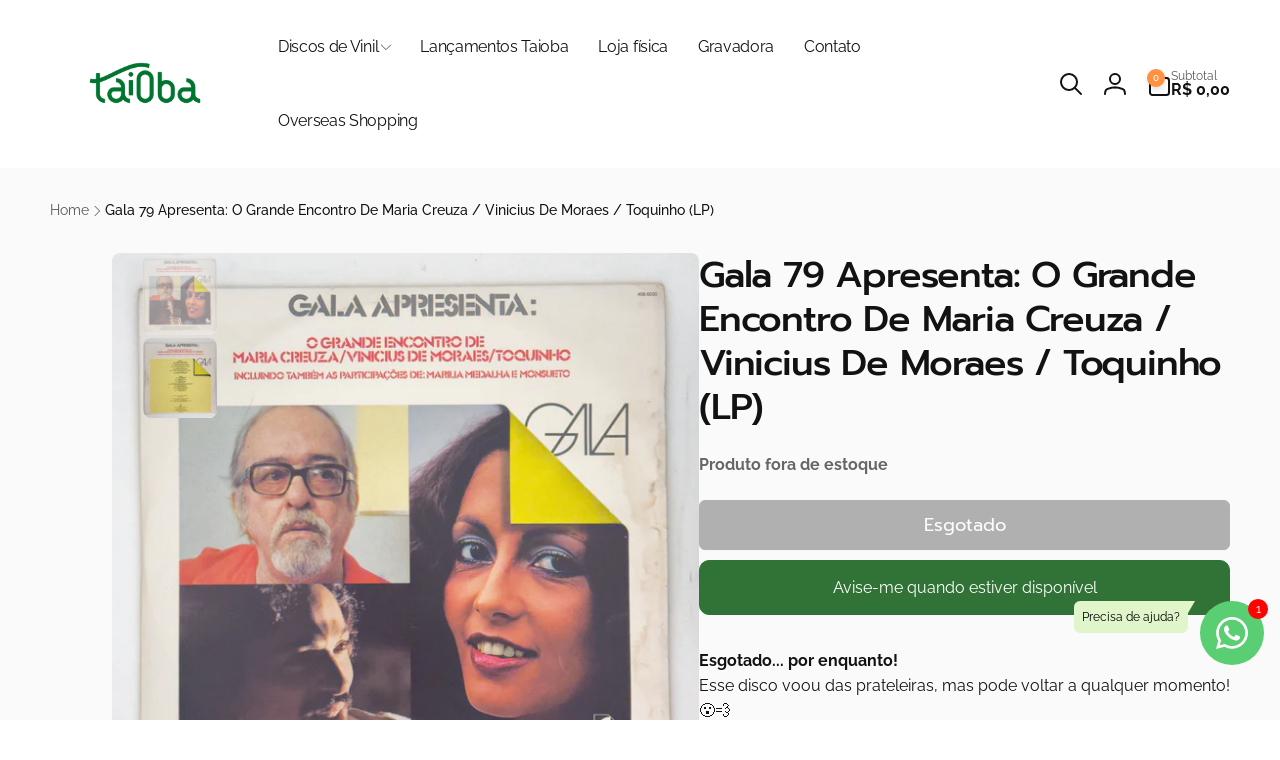

--- FILE ---
content_type: text/html; charset=utf-8
request_url: https://taiobadiscos.com.br/products/o-grande-encontro-de-maria-creuza-vinicius-de-moraes-toquinho-disco-de-vinil-lp
body_size: 55361
content:
<!doctype html>
<html class="no-js" lang="pt-BR" dir="ltr">
  <head>
    <meta charset="utf-8">
    <meta http-equiv="X-UA-Compatible" content="IE=edge">
    <meta name="viewport" content="width=device-width,initial-scale=1">
    <meta name="theme-color" content="">
    <link rel="canonical" href="https://taiobadiscos.com.br/products/o-grande-encontro-de-maria-creuza-vinicius-de-moraes-toquinho-disco-de-vinil-lp">
    <link rel="preconnect" href="https://cdn.shopify.com" crossorigin>
    

    <!-- Google tag (gtag.js) -->
    <script async src="https://www.googletagmanager.com/gtag/js?id=AW-1012575105"></script>
    <script>
      window.dataLayer = window.dataLayer || [];
      function gtag(){dataLayer.push(arguments);}
      gtag('js', new Date());
    
      gtag('config', 'AW-1012575105');
    </script>

    <!-- Google Tag Manager -->
    <script>(function(w,d,s,l,i){w[l]=w[l]||[];w[l].push({'gtm.start':
    new Date().getTime(),event:'gtm.js'});var f=d.getElementsByTagName(s)[0],
    j=d.createElement(s),dl=l!='dataLayer'?'&l='+l:'';j.async=true;j.src=
    'https://www.googletagmanager.com/gtm.js?id='+i+dl;f.parentNode.insertBefore(j,f);
    })(window,document,'script','dataLayer','GTM-W24C493T');</script>
    <!-- End Google Tag Manager --><link rel="shortcut icon" type="image/png" href="//taiobadiscos.com.br/cdn/shop/files/favicon.png?crop=center&height=96&v=1701391609&width=96">
      <link rel="apple-touch-icon" type="image/png" href="//taiobadiscos.com.br/cdn/shop/files/favicon.png?crop=center&height=180&v=1701391609&width=180">

    
<link rel="preload" as="font" href="//taiobadiscos.com.br/cdn/fonts/raleway/raleway_n4.2c76ddd103ff0f30b1230f13e160330ff8b2c68a.woff2" type="font/woff2" crossorigin><link rel="preload" as="font" href="//taiobadiscos.com.br/cdn/fonts/raleway/raleway_n7.740cf9e1e4566800071db82eeca3cca45f43ba63.woff2" type="font/woff2" crossorigin><link rel="preload" as="font" href="//taiobadiscos.com.br/cdn/fonts/prompt/prompt_n2.9f5082bd01140d836caaa101a916aac01274cc79.woff2" type="font/woff2" crossorigin><link rel="preload" as="font" href="//taiobadiscos.com.br/cdn/fonts/prompt/prompt_n5.b231ccbca402556fdd80c40f8be8d9a701e805e6.woff2" type="font/woff2" crossorigin>
<title>
        Gala 79 Apresenta: O Grande Encontro De Maria Creuza / Vinicius De Moraes / Toquinho Vinil LP
</title>

      
        <meta name="description" content="Disco de Vinil Usado Maria Creuza,Vinicius De Moraes e Toquinho, &quot;Gala 79 Apresenta: O Grande Encontro De Maria Creuza / Vinicius De Moraes / Toquinho&quot;, lançado em LP pela Gala (2). Discos em ótimo estado de conservação, com capa e disco higienizados, prontinho para ir ao toca-discos.">
      


<meta property="og:site_name" content="Taioba Discos">
<meta property="og:url" content="https://taiobadiscos.com.br/products/o-grande-encontro-de-maria-creuza-vinicius-de-moraes-toquinho-disco-de-vinil-lp">
<meta property="og:title" content="Gala 79 Apresenta: O Grande Encontro De Maria Creuza / Vinicius De Moraes / Toquinho Vinil LP">
<meta property="og:type" content="product">
<meta property="og:description" content="Disco de Vinil Usado Maria Creuza,Vinicius De Moraes e Toquinho, &quot;Gala 79 Apresenta: O Grande Encontro De Maria Creuza / Vinicius De Moraes / Toquinho&quot;, lançado em LP pela Gala (2). Discos em ótimo estado de conservação, com capa e disco higienizados, prontinho para ir ao toca-discos."><meta property="og:image" content="http://taiobadiscos.com.br/cdn/shop/files/IMG_2316.jpg?v=1707865130">
  <meta property="og:image:secure_url" content="https://taiobadiscos.com.br/cdn/shop/files/IMG_2316.jpg?v=1707865130">
  <meta property="og:image:width" content="2048">
  <meta property="og:image:height" content="2048"><meta property="og:price:amount" content="49,99">
  <meta property="og:price:currency" content="BRL"><meta name="twitter:card" content="summary_large_image">
<meta name="twitter:title" content="Gala 79 Apresenta: O Grande Encontro De Maria Creuza / Vinicius De Moraes / Toquinho Vinil LP">
<meta name="twitter:description" content="Disco de Vinil Usado Maria Creuza,Vinicius De Moraes e Toquinho, &quot;Gala 79 Apresenta: O Grande Encontro De Maria Creuza / Vinicius De Moraes / Toquinho&quot;, lançado em LP pela Gala (2). Discos em ótimo estado de conservação, com capa e disco higienizados, prontinho para ir ao toca-discos.">
<script>
      window.shopUrl = 'https://taiobadiscos.com.br';
      window.routes = {
        cart_url: '/cart',
        cart_add_url: '/cart/add',
        cart_change_url: '/cart/change',
        cart_update_url: '/cart/update',
        predictive_search_url: '/search/suggest',
        search_url: '/search',
        product_recommendations_url: '/recommendations/products'
      };

      window.photoswipeUrls = {
        lib: '//taiobadiscos.com.br/cdn/shop/t/15/assets/photoswipe.umd.min.js?v=26433048617275824511726613343',
        loaded: false
      };

      window.hasQuickAddDrawer = false;
      window.hasQuickViewModal = false;

      window.cartStrings = {
        error: `Ocorreu um erro ao atualizar o carrinho. Tente de novo.`,
        quantityError: `É possível adicionar apenas [quantity] unidade(s) desse item ao carrinho.`,
        success: `The product has been added to the cart.`
      }

      window.variantStrings = {
        addToCart: `Comprar`,
        soldOut: `Esgotado`,
        unavailable: `Indisponível`,
        unavailable_with_option: `[value] – indisponível`
      }

      window.accessibilityStrings = {
        imageAvailable: `A imagem [index] está disponível no visualizador da galeria`,
        shareSuccess: `Link copiado para a área de transferência`,
        copyToClipboard: `Copiar link`,
        pauseSlideshow: `Pausar apresentação de slides`,
        playSlideshow: `Reproduzir apresentação de slides`,countdownExpiredMsg: `The countdown timer has been expired.`
      };window.recentlyViewedStrings = {
          empty: "There are no recently viewed products."
        };
        window.recentlyViewedLimit = 10;window.currentProduct = {
            id: 9095773126973,
            url: "\/products\/o-grande-encontro-de-maria-creuza-vinicius-de-moraes-toquinho-disco-de-vinil-lp",
            image: "\/\/taiobadiscos.com.br\/cdn\/shop\/files\/IMG_2316.jpg?v=1707865130\u0026width=100"
          };window.freeShippingBarExcludeProducts =[];window.moneyFormat = "R$ {{amount_with_comma_separator}}";
      window.loadedBackgroundColorSwatches =false;
      window.currencyMain = "BRL";
      window.appearAnimate = true;
      window.hideUnavailableOptions = true;
    </script><script>
        (g=>{var h,a,k,p="The Google Maps JavaScript API",c="google",l="importLibrary",q="__ib__",m=document,b=window;b=b[c]||(b[c]={});var d=b.maps||(b.maps={}),r=new Set,e=new URLSearchParams,u=()=>h||(h=new Promise(async(f,n)=>{await (a=m.createElement("script"));e.set("libraries",[...r]+"");for(k in g)e.set(k.replace(/[A-Z]/g,t=>"_"+t[0].toLowerCase()),g[k]);e.set("callback",c+".maps."+q);a.src=`https://maps.${c}apis.com/maps/api/js?`+e;d[q]=f;a.onerror=()=>h=n(Error(p+" could not load."));a.nonce=m.querySelector("script[nonce]")?.nonce||"";m.head.append(a)}));d[l]?console.warn(p+" only loads once. Ignoring:",g):d[l]=(f,...n)=>r.add(f)&&u().then(()=>d[l](f,...n))})({
          key: "AIzaSyDcmceH6Hj1NBrSt5ARn0OZtcGXpvwUfHo",
          v: "weekly"
        });
      </script><script>window.performance && window.performance.mark && window.performance.mark('shopify.content_for_header.start');</script><meta name="google-site-verification" content="V-8tQFxs9bwB6hexI954bkNXDsXFY0b4KNbQ-7N0SJ8">
<meta name="facebook-domain-verification" content="95b1e6mivhwm66dxqok90eovxv4qsl">
<meta id="shopify-digital-wallet" name="shopify-digital-wallet" content="/72175550781/digital_wallets/dialog">
<link rel="alternate" type="application/json+oembed" href="https://taiobadiscos.com.br/products/o-grande-encontro-de-maria-creuza-vinicius-de-moraes-toquinho-disco-de-vinil-lp.oembed">
<script async="async" src="/checkouts/internal/preloads.js?locale=pt-BR"></script>
<script id="shopify-features" type="application/json">{"accessToken":"aa99abaaa114ced8765b3364ad29160f","betas":["rich-media-storefront-analytics"],"domain":"taiobadiscos.com.br","predictiveSearch":true,"shopId":72175550781,"locale":"pt-br"}</script>
<script>var Shopify = Shopify || {};
Shopify.shop = "taioba-discos.myshopify.com";
Shopify.locale = "pt-BR";
Shopify.currency = {"active":"BRL","rate":"1.0"};
Shopify.country = "BR";
Shopify.theme = {"name":"Woodstock","id":171724996925,"schema_name":"Woodstock","schema_version":"2.1.0","theme_store_id":2239,"role":"main"};
Shopify.theme.handle = "null";
Shopify.theme.style = {"id":null,"handle":null};
Shopify.cdnHost = "taiobadiscos.com.br/cdn";
Shopify.routes = Shopify.routes || {};
Shopify.routes.root = "/";</script>
<script type="module">!function(o){(o.Shopify=o.Shopify||{}).modules=!0}(window);</script>
<script>!function(o){function n(){var o=[];function n(){o.push(Array.prototype.slice.apply(arguments))}return n.q=o,n}var t=o.Shopify=o.Shopify||{};t.loadFeatures=n(),t.autoloadFeatures=n()}(window);</script>
<script id="shop-js-analytics" type="application/json">{"pageType":"product"}</script>
<script defer="defer" async type="module" src="//taiobadiscos.com.br/cdn/shopifycloud/shop-js/modules/v2/client.init-shop-cart-sync_CU2ftdlJ.pt-BR.esm.js"></script>
<script defer="defer" async type="module" src="//taiobadiscos.com.br/cdn/shopifycloud/shop-js/modules/v2/chunk.common_Bd5PC-Gb.esm.js"></script>
<script defer="defer" async type="module" src="//taiobadiscos.com.br/cdn/shopifycloud/shop-js/modules/v2/chunk.modal_CNYWjkPA.esm.js"></script>
<script type="module">
  await import("//taiobadiscos.com.br/cdn/shopifycloud/shop-js/modules/v2/client.init-shop-cart-sync_CU2ftdlJ.pt-BR.esm.js");
await import("//taiobadiscos.com.br/cdn/shopifycloud/shop-js/modules/v2/chunk.common_Bd5PC-Gb.esm.js");
await import("//taiobadiscos.com.br/cdn/shopifycloud/shop-js/modules/v2/chunk.modal_CNYWjkPA.esm.js");

  window.Shopify.SignInWithShop?.initShopCartSync?.({"fedCMEnabled":true,"windoidEnabled":true});

</script>
<script>(function() {
  var isLoaded = false;
  function asyncLoad() {
    if (isLoaded) return;
    isLoaded = true;
    var urls = ["https:\/\/countdown.conversionbear.com\/script?app=countdown\u0026shop=taioba-discos.myshopify.com","https:\/\/announcement-bar.conversionbear.com\/script?app=announcement-bar\u0026shop=taioba-discos.myshopify.com","https:\/\/cdn.nfcube.com\/instafeed-8569ff2db23449ed48a1bcc91c49b12d.js?shop=taioba-discos.myshopify.com","https:\/\/chimpstatic.com\/mcjs-connected\/js\/users\/0e7cd99d821344eb389c437a2\/c66812c88aa8e4bd86a053955.js?shop=taioba-discos.myshopify.com"];
    for (var i = 0; i < urls.length; i++) {
      var s = document.createElement('script');
      s.type = 'text/javascript';
      s.async = true;
      s.src = urls[i];
      var x = document.getElementsByTagName('script')[0];
      x.parentNode.insertBefore(s, x);
    }
  };
  if(window.attachEvent) {
    window.attachEvent('onload', asyncLoad);
  } else {
    window.addEventListener('load', asyncLoad, false);
  }
})();</script>
<script id="__st">var __st={"a":72175550781,"offset":-10800,"reqid":"f18cdc03-9558-47c8-99dd-d4b5ddd0e2fe-1769033658","pageurl":"taiobadiscos.com.br\/products\/o-grande-encontro-de-maria-creuza-vinicius-de-moraes-toquinho-disco-de-vinil-lp","u":"783f5cbf6987","p":"product","rtyp":"product","rid":9095773126973};</script>
<script>window.ShopifyPaypalV4VisibilityTracking = true;</script>
<script id="captcha-bootstrap">!function(){'use strict';const t='contact',e='account',n='new_comment',o=[[t,t],['blogs',n],['comments',n],[t,'customer']],c=[[e,'customer_login'],[e,'guest_login'],[e,'recover_customer_password'],[e,'create_customer']],r=t=>t.map((([t,e])=>`form[action*='/${t}']:not([data-nocaptcha='true']) input[name='form_type'][value='${e}']`)).join(','),a=t=>()=>t?[...document.querySelectorAll(t)].map((t=>t.form)):[];function s(){const t=[...o],e=r(t);return a(e)}const i='password',u='form_key',d=['recaptcha-v3-token','g-recaptcha-response','h-captcha-response',i],f=()=>{try{return window.sessionStorage}catch{return}},m='__shopify_v',_=t=>t.elements[u];function p(t,e,n=!1){try{const o=window.sessionStorage,c=JSON.parse(o.getItem(e)),{data:r}=function(t){const{data:e,action:n}=t;return t[m]||n?{data:e,action:n}:{data:t,action:n}}(c);for(const[e,n]of Object.entries(r))t.elements[e]&&(t.elements[e].value=n);n&&o.removeItem(e)}catch(o){console.error('form repopulation failed',{error:o})}}const l='form_type',E='cptcha';function T(t){t.dataset[E]=!0}const w=window,h=w.document,L='Shopify',v='ce_forms',y='captcha';let A=!1;((t,e)=>{const n=(g='f06e6c50-85a8-45c8-87d0-21a2b65856fe',I='https://cdn.shopify.com/shopifycloud/storefront-forms-hcaptcha/ce_storefront_forms_captcha_hcaptcha.v1.5.2.iife.js',D={infoText:'Protegido por hCaptcha',privacyText:'Privacidade',termsText:'Termos'},(t,e,n)=>{const o=w[L][v],c=o.bindForm;if(c)return c(t,g,e,D).then(n);var r;o.q.push([[t,g,e,D],n]),r=I,A||(h.body.append(Object.assign(h.createElement('script'),{id:'captcha-provider',async:!0,src:r})),A=!0)});var g,I,D;w[L]=w[L]||{},w[L][v]=w[L][v]||{},w[L][v].q=[],w[L][y]=w[L][y]||{},w[L][y].protect=function(t,e){n(t,void 0,e),T(t)},Object.freeze(w[L][y]),function(t,e,n,w,h,L){const[v,y,A,g]=function(t,e,n){const i=e?o:[],u=t?c:[],d=[...i,...u],f=r(d),m=r(i),_=r(d.filter((([t,e])=>n.includes(e))));return[a(f),a(m),a(_),s()]}(w,h,L),I=t=>{const e=t.target;return e instanceof HTMLFormElement?e:e&&e.form},D=t=>v().includes(t);t.addEventListener('submit',(t=>{const e=I(t);if(!e)return;const n=D(e)&&!e.dataset.hcaptchaBound&&!e.dataset.recaptchaBound,o=_(e),c=g().includes(e)&&(!o||!o.value);(n||c)&&t.preventDefault(),c&&!n&&(function(t){try{if(!f())return;!function(t){const e=f();if(!e)return;const n=_(t);if(!n)return;const o=n.value;o&&e.removeItem(o)}(t);const e=Array.from(Array(32),(()=>Math.random().toString(36)[2])).join('');!function(t,e){_(t)||t.append(Object.assign(document.createElement('input'),{type:'hidden',name:u})),t.elements[u].value=e}(t,e),function(t,e){const n=f();if(!n)return;const o=[...t.querySelectorAll(`input[type='${i}']`)].map((({name:t})=>t)),c=[...d,...o],r={};for(const[a,s]of new FormData(t).entries())c.includes(a)||(r[a]=s);n.setItem(e,JSON.stringify({[m]:1,action:t.action,data:r}))}(t,e)}catch(e){console.error('failed to persist form',e)}}(e),e.submit())}));const S=(t,e)=>{t&&!t.dataset[E]&&(n(t,e.some((e=>e===t))),T(t))};for(const o of['focusin','change'])t.addEventListener(o,(t=>{const e=I(t);D(e)&&S(e,y())}));const B=e.get('form_key'),M=e.get(l),P=B&&M;t.addEventListener('DOMContentLoaded',(()=>{const t=y();if(P)for(const e of t)e.elements[l].value===M&&p(e,B);[...new Set([...A(),...v().filter((t=>'true'===t.dataset.shopifyCaptcha))])].forEach((e=>S(e,t)))}))}(h,new URLSearchParams(w.location.search),n,t,e,['guest_login'])})(!0,!0)}();</script>
<script integrity="sha256-4kQ18oKyAcykRKYeNunJcIwy7WH5gtpwJnB7kiuLZ1E=" data-source-attribution="shopify.loadfeatures" defer="defer" src="//taiobadiscos.com.br/cdn/shopifycloud/storefront/assets/storefront/load_feature-a0a9edcb.js" crossorigin="anonymous"></script>
<script data-source-attribution="shopify.dynamic_checkout.dynamic.init">var Shopify=Shopify||{};Shopify.PaymentButton=Shopify.PaymentButton||{isStorefrontPortableWallets:!0,init:function(){window.Shopify.PaymentButton.init=function(){};var t=document.createElement("script");t.src="https://taiobadiscos.com.br/cdn/shopifycloud/portable-wallets/latest/portable-wallets.pt-br.js",t.type="module",document.head.appendChild(t)}};
</script>
<script data-source-attribution="shopify.dynamic_checkout.buyer_consent">
  function portableWalletsHideBuyerConsent(e){var t=document.getElementById("shopify-buyer-consent"),n=document.getElementById("shopify-subscription-policy-button");t&&n&&(t.classList.add("hidden"),t.setAttribute("aria-hidden","true"),n.removeEventListener("click",e))}function portableWalletsShowBuyerConsent(e){var t=document.getElementById("shopify-buyer-consent"),n=document.getElementById("shopify-subscription-policy-button");t&&n&&(t.classList.remove("hidden"),t.removeAttribute("aria-hidden"),n.addEventListener("click",e))}window.Shopify?.PaymentButton&&(window.Shopify.PaymentButton.hideBuyerConsent=portableWalletsHideBuyerConsent,window.Shopify.PaymentButton.showBuyerConsent=portableWalletsShowBuyerConsent);
</script>
<script>
  function portableWalletsCleanup(e){e&&e.src&&console.error("Failed to load portable wallets script "+e.src);var t=document.querySelectorAll("shopify-accelerated-checkout .shopify-payment-button__skeleton, shopify-accelerated-checkout-cart .wallet-cart-button__skeleton"),e=document.getElementById("shopify-buyer-consent");for(let e=0;e<t.length;e++)t[e].remove();e&&e.remove()}function portableWalletsNotLoadedAsModule(e){e instanceof ErrorEvent&&"string"==typeof e.message&&e.message.includes("import.meta")&&"string"==typeof e.filename&&e.filename.includes("portable-wallets")&&(window.removeEventListener("error",portableWalletsNotLoadedAsModule),window.Shopify.PaymentButton.failedToLoad=e,"loading"===document.readyState?document.addEventListener("DOMContentLoaded",window.Shopify.PaymentButton.init):window.Shopify.PaymentButton.init())}window.addEventListener("error",portableWalletsNotLoadedAsModule);
</script>

<script type="module" src="https://taiobadiscos.com.br/cdn/shopifycloud/portable-wallets/latest/portable-wallets.pt-br.js" onError="portableWalletsCleanup(this)" crossorigin="anonymous"></script>
<script nomodule>
  document.addEventListener("DOMContentLoaded", portableWalletsCleanup);
</script>

<link id="shopify-accelerated-checkout-styles" rel="stylesheet" media="screen" href="https://taiobadiscos.com.br/cdn/shopifycloud/portable-wallets/latest/accelerated-checkout-backwards-compat.css" crossorigin="anonymous">
<style id="shopify-accelerated-checkout-cart">
        #shopify-buyer-consent {
  margin-top: 1em;
  display: inline-block;
  width: 100%;
}

#shopify-buyer-consent.hidden {
  display: none;
}

#shopify-subscription-policy-button {
  background: none;
  border: none;
  padding: 0;
  text-decoration: underline;
  font-size: inherit;
  cursor: pointer;
}

#shopify-subscription-policy-button::before {
  box-shadow: none;
}

      </style>

<script>window.performance && window.performance.mark && window.performance.mark('shopify.content_for_header.end');</script>

    <script src="//taiobadiscos.com.br/cdn/shop/t/15/assets/critical-global.js?v=135536291937089502731726613343" defer="defer"></script>
    <script src="//taiobadiscos.com.br/cdn/shop/t/15/assets/motion.min.js?v=8360468052175969501726613343" defer="defer"></script><style data-shopify>@font-face {
  font-family: Raleway;
  font-weight: 400;
  font-style: normal;
  font-display: swap;
  src: url("//taiobadiscos.com.br/cdn/fonts/raleway/raleway_n4.2c76ddd103ff0f30b1230f13e160330ff8b2c68a.woff2") format("woff2"),
       url("//taiobadiscos.com.br/cdn/fonts/raleway/raleway_n4.c057757dddc39994ad5d9c9f58e7c2c2a72359a9.woff") format("woff");
}
@font-face {
  font-family: Raleway;
  font-weight: 700;
  font-style: normal;
  font-display: swap;
  src: url("//taiobadiscos.com.br/cdn/fonts/raleway/raleway_n7.740cf9e1e4566800071db82eeca3cca45f43ba63.woff2") format("woff2"),
       url("//taiobadiscos.com.br/cdn/fonts/raleway/raleway_n7.84943791ecde186400af8db54cf3b5b5e5049a8f.woff") format("woff");
}
@font-face {
  font-family: Raleway;
  font-weight: 400;
  font-style: italic;
  font-display: swap;
  src: url("//taiobadiscos.com.br/cdn/fonts/raleway/raleway_i4.aaa73a72f55a5e60da3e9a082717e1ed8f22f0a2.woff2") format("woff2"),
       url("//taiobadiscos.com.br/cdn/fonts/raleway/raleway_i4.650670cc243082f8988ecc5576b6d613cfd5a8ee.woff") format("woff");
}
@font-face {
  font-family: Raleway;
  font-weight: 700;
  font-style: italic;
  font-display: swap;
  src: url("//taiobadiscos.com.br/cdn/fonts/raleway/raleway_i7.6d68e3c55f3382a6b4f1173686f538d89ce56dbc.woff2") format("woff2"),
       url("//taiobadiscos.com.br/cdn/fonts/raleway/raleway_i7.ed82a5a5951418ec5b6b0a5010cb65216574b2bd.woff") format("woff");
}
@font-face {
  font-family: Raleway;
  font-weight: 500;
  font-style: normal;
  font-display: swap;
  src: url("//taiobadiscos.com.br/cdn/fonts/raleway/raleway_n5.0f898fcb9d16ae9a622ce7e706bb26c4a01b5028.woff2") format("woff2"),
       url("//taiobadiscos.com.br/cdn/fonts/raleway/raleway_n5.c754eb57a4de1b66b11f20a04a7e3f1462e000f4.woff") format("woff");
}
@font-face {
  font-family: Raleway;
  font-weight: 600;
  font-style: normal;
  font-display: swap;
  src: url("//taiobadiscos.com.br/cdn/fonts/raleway/raleway_n6.87db7132fdf2b1a000ff834d3753ad5731e10d88.woff2") format("woff2"),
       url("//taiobadiscos.com.br/cdn/fonts/raleway/raleway_n6.ad26493e9aeb22e08a6282f7bed6ea8ab7c3927f.woff") format("woff");
}
@font-face {
  font-family: Prompt;
  font-weight: 200;
  font-style: normal;
  font-display: swap;
  src: url("//taiobadiscos.com.br/cdn/fonts/prompt/prompt_n2.9f5082bd01140d836caaa101a916aac01274cc79.woff2") format("woff2"),
       url("//taiobadiscos.com.br/cdn/fonts/prompt/prompt_n2.947b47f6df65b4068976e4804395b8300a232e95.woff") format("woff");
}
@font-face {
  font-family: Prompt;
  font-weight: 500;
  font-style: normal;
  font-display: swap;
  src: url("//taiobadiscos.com.br/cdn/fonts/prompt/prompt_n5.b231ccbca402556fdd80c40f8be8d9a701e805e6.woff2") format("woff2"),
       url("//taiobadiscos.com.br/cdn/fonts/prompt/prompt_n5.c3ece48b1775a5fb96d7d412826aeb0230b47adb.woff") format("woff");
}
@font-face {
  font-family: Prompt;
  font-weight: 300;
  font-style: normal;
  font-display: swap;
  src: url("//taiobadiscos.com.br/cdn/fonts/prompt/prompt_n3.5ad1dd9e9fb940ca6d81cac47dc28607fe99da66.woff2") format("woff2"),
       url("//taiobadiscos.com.br/cdn/fonts/prompt/prompt_n3.b5142d7567bb715ebfb6613328e61ec4cef18970.woff") format("woff");
}
@font-face {
  font-family: Prompt;
  font-weight: 400;
  font-style: normal;
  font-display: swap;
  src: url("//taiobadiscos.com.br/cdn/fonts/prompt/prompt_n4.55d12409b69157fbb5a35f8e7fe8e1c49ef883c4.woff2") format("woff2"),
       url("//taiobadiscos.com.br/cdn/fonts/prompt/prompt_n4.cb4fce1008c76d3a576d0fc88e84462b52c62ea8.woff") format("woff");
}

.color-background-1 {
			--color-foreground: 18, 18, 18;
			--color-background: 255, 255, 255;
			--gradient-background: #ffffff;
			--color-button-text: 255, 255, 255;
			--color-button: 255, 146, 64;
			--color-sale-off-price: 239, 68, 68;
			--color-compare-at-price: 148, 163, 184;
			--color-review-stars: 251, 191, 36;
			--color-background-input: 250, 250, 250;--free-shipping-tracking-background:linear-gradient(269.94deg, rgba(239, 68, 68, 1) 0.05%, rgba(251, 191, 36, 1) 99.95%);--color-text-message-success: 22, 101, 52;
			--color-background-message-success: 239, 253, 244;
			--color-text-message-warning: 160, 98, 7;
			--color-background-message-warning: 254, 252, 232;
			--color-text-message-error: 152, 28, 27;
			--color-background-message-error: 254, 242, 242;	
		}
.color-background-2 {
			--color-foreground: 0, 0, 0;
			--color-background: 250, 250, 250;
			--gradient-background: #fafafa;
			--color-button-text: 255, 255, 255;
			--color-button: 255, 146, 64;
			--color-sale-off-price: 239, 68, 68;
			--color-compare-at-price: 148, 163, 184;
			--color-review-stars: 251, 191, 36;
			--color-background-input: 255, 255, 255;--free-shipping-tracking-background:linear-gradient(269.94deg, rgba(239, 68, 68, 1) 0.05%, rgba(251, 191, 36, 1) 99.95%);--color-text-message-success: 22, 101, 52;
			--color-background-message-success: 239, 253, 244;
			--color-text-message-warning: 160, 98, 7;
			--color-background-message-warning: 254, 252, 232;
			--color-text-message-error: 152, 28, 27;
			--color-background-message-error: 254, 242, 242;	
		}
.color-inverse {
			--color-foreground: 250, 250, 250;
			--color-background: 0, 0, 0;
			--gradient-background: #000000;
			--color-button-text: 255, 255, 255;
			--color-button: 54, 118, 57;
			--color-sale-off-price: 239, 68, 68;
			--color-compare-at-price: 115, 115, 115;
			--color-review-stars: 54, 118, 57;
			--color-background-input: 0, 0, 0;--free-shipping-tracking-background:linear-gradient(269.94deg, rgba(239, 68, 68, 1) 0.05%, rgba(251, 191, 36, 1) 99.95%);--color-text-message-success: 22, 101, 52;
			--color-background-message-success: 239, 253, 244;
			--color-text-message-warning: 160, 98, 7;
			--color-background-message-warning: 254, 252, 232;
			--color-text-message-error: 152, 28, 27;
			--color-background-message-error: 254, 242, 242;	
		}
.color-scheme-98e618ca-34fd-4aec-94fa-2eb24d8a870b {
			--color-foreground: 18, 18, 18;
			--color-background: 255, 255, 255;
			--gradient-background: #ffffff;
			--color-button-text: 255, 255, 255;
			--color-button: 255, 146, 64;
			--color-sale-off-price: 239, 68, 68;
			--color-compare-at-price: 148, 163, 184;
			--color-review-stars: 251, 191, 36;
			--color-background-input: 250, 250, 250;--free-shipping-tracking-background:linear-gradient(269.94deg, rgba(239, 68, 68, 1) 0.05%, rgba(251, 191, 36, 1) 99.95%);--color-text-message-success: 22, 101, 52;
			--color-background-message-success: 239, 253, 244;
			--color-text-message-warning: 160, 98, 7;
			--color-background-message-warning: 254, 252, 232;
			--color-text-message-error: 152, 28, 27;
			--color-background-message-error: 254, 242, 242;	
		}
:root,.color-scheme-cb1564fa-c654-453c-bef7-2e4022e75ded {
			--color-foreground: 18, 18, 18;
			--color-background: 255, 255, 255;
			--gradient-background: #ffffff;
			--color-button-text: 255, 255, 255;
			--color-button: 0, 117, 47;
			--color-sale-off-price: 239, 68, 68;
			--color-compare-at-price: 148, 163, 184;
			--color-review-stars: 251, 191, 36;
			--color-background-input: 250, 250, 250;--free-shipping-tracking-background:linear-gradient(269.94deg, rgba(239, 68, 68, 1) 0.05%, rgba(251, 191, 36, 1) 99.95%);--color-text-message-success: 22, 101, 52;
			--color-background-message-success: 239, 253, 244;
			--color-text-message-warning: 160, 98, 7;
			--color-background-message-warning: 254, 252, 232;
			--color-text-message-error: 152, 28, 27;
			--color-background-message-error: 254, 242, 242;	
		}
.color-scheme-01b21687-0dd2-4f86-a2d8-024e6a10f2ef {
			--color-foreground: 255, 255, 255;
			--color-background: 50, 115, 57;
			--gradient-background: #327339;
			--color-button-text: 255, 255, 255;
			--color-button: 37, 99, 235;
			--color-sale-off-price: 239, 68, 68;
			--color-compare-at-price: 148, 163, 184;
			--color-review-stars: 251, 191, 36;
			--color-background-input: 250, 250, 250;--free-shipping-tracking-background:linear-gradient(269.94deg, rgba(239, 68, 68, 1) 0.05%, rgba(251, 191, 36, 1) 99.95%);--color-text-message-success: 22, 101, 52;
			--color-background-message-success: 239, 253, 244;
			--color-text-message-warning: 160, 98, 7;
			--color-background-message-warning: 254, 252, 232;
			--color-text-message-error: 152, 28, 27;
			--color-background-message-error: 254, 242, 242;	
		}
.color-scheme-1b37788b-174a-4aef-8fd2-2f19266c6649 {
			--color-foreground: 255, 255, 255;
			--color-background: 252, 149, 72;
			--gradient-background: #fc9548;
			--color-button-text: 255, 255, 255;
			--color-button: 37, 99, 235;
			--color-sale-off-price: 239, 68, 68;
			--color-compare-at-price: 148, 163, 184;
			--color-review-stars: 251, 191, 36;
			--color-background-input: 250, 250, 250;--free-shipping-tracking-background:linear-gradient(269.94deg, rgba(239, 68, 68, 1) 0.05%, rgba(251, 191, 36, 1) 99.95%);--color-text-message-success: 22, 101, 52;
			--color-background-message-success: 239, 253, 244;
			--color-text-message-warning: 160, 98, 7;
			--color-background-message-warning: 254, 252, 232;
			--color-text-message-error: 152, 28, 27;
			--color-background-message-error: 254, 242, 242;	
		}
.color-scheme-9a34d9cb-67cd-496e-9f81-31c54c5402c7 {
			--color-foreground: 255, 255, 255;
			--color-background: 30, 30, 30;
			--gradient-background: #1e1e1e;
			--color-button-text: 255, 255, 255;
			--color-button: 37, 99, 235;
			--color-sale-off-price: 239, 68, 68;
			--color-compare-at-price: 148, 163, 184;
			--color-review-stars: 251, 191, 36;
			--color-background-input: 250, 250, 250;--free-shipping-tracking-background:linear-gradient(269.94deg, rgba(239, 68, 68, 1) 0.05%, rgba(251, 191, 36, 1) 99.95%);--color-text-message-success: 22, 101, 52;
			--color-background-message-success: 239, 253, 244;
			--color-text-message-warning: 160, 98, 7;
			--color-background-message-warning: 254, 252, 232;
			--color-text-message-error: 152, 28, 27;
			--color-background-message-error: 254, 242, 242;	
		}
.color-scheme-9380c47b-3c44-456f-9a1a-6d06e0644142 {
			--color-foreground: 0, 0, 0;
			--color-background: 219, 219, 219;
			--gradient-background: #dbdbdb;
			--color-button-text: 255, 255, 255;
			--color-button: 255, 146, 64;
			--color-sale-off-price: 239, 68, 68;
			--color-compare-at-price: 148, 163, 184;
			--color-review-stars: 251, 191, 36;
			--color-background-input: 250, 250, 250;--free-shipping-tracking-background:linear-gradient(269.94deg, rgba(239, 68, 68, 1) 0.05%, rgba(251, 191, 36, 1) 99.95%);--color-text-message-success: 22, 101, 52;
			--color-background-message-success: 239, 253, 244;
			--color-text-message-warning: 160, 98, 7;
			--color-background-message-warning: 254, 252, 232;
			--color-text-message-error: 152, 28, 27;
			--color-background-message-error: 254, 242, 242;	
		}
.color-scheme-2c18a8b6-8c15-4871-b1af-bf968f3166fc {
			--color-foreground: 255, 255, 255;
			--color-background: 102, 36, 131;
			--gradient-background: #662483;
			--color-button-text: 255, 255, 255;
			--color-button: 255, 146, 64;
			--color-sale-off-price: 239, 68, 68;
			--color-compare-at-price: 148, 163, 184;
			--color-review-stars: 251, 191, 36;
			--color-background-input: 250, 250, 250;--free-shipping-tracking-background:linear-gradient(269.94deg, rgba(239, 68, 68, 1) 0.05%, rgba(251, 191, 36, 1) 99.95%);--color-text-message-success: 22, 101, 52;
			--color-background-message-success: 239, 253, 244;
			--color-text-message-warning: 160, 98, 7;
			--color-background-message-warning: 254, 252, 232;
			--color-text-message-error: 152, 28, 27;
			--color-background-message-error: 254, 242, 242;	
		}:root {
		--font-body-family: Raleway, sans-serif;
		--font-body-style: normal;
		--font-body-weight: 400;
		--font-body-weight-bold: 700;
		--font-body-weight-medium:500;
		--font-body-weight-large:600;

		--font-heading-family: Prompt, sans-serif;
		--font-heading-style: normal;
		--font-heading-weight: 200;
		--font-heading-weight-bold: 500;
		--font-heading-weight-rte-bold: 500;
		--font-heading-weight-semi-bold:400;
		--font-heading-weight-medium:300;

		--font-body-scale: 1.0;
		--font-heading-scale: 1.0;

		--color-global-shadow: 18, 18, 18;

		--card-heading-product-weight: var(--font-heading-weight-medium);--font-button-family: var(--font-heading-family);
			--font-button-style: var(--font-heading-style);
			--font-button-weight: var(--font-heading-weight);
			--font-button-weight-medium: var(--font-heading-weight-medium);
			--font-button-scale: var(--font-heading-scale);
			--font-button-weight-bold: var(--font-heading-weight-semi-bold);--page-width: 144rem;
		--page-width-margin: 0rem;

		--transform-direction: -1;
		--left-holder: left;
		--right-holder: right;
		--center-holder: center;

		--product-card-text-alignment: var(--left-holder);
		--product-card-border-opacity: 0.05;
		--product-card-padding: 2rem;
		--product-card-shadow-position: 0rem;
		--product-card-shadow-opacity: 0.15;
		--product-card-border-radius: 0px;--product-card-border-radius-image: 0px;--product-card-shadow-distance: 8rem;
		
		--collection-card-text-alignment: var(--left-holder);
		--collection-card-border-radius: 1.6rem;
		
		--color-sale-badge-foreground: 255, 255, 255;
		--color-sale-badge-background: 255, 151, 66;
		--color-sold-out-badge-foreground: 255, 255, 255;
		--color-sold-out-badge-background: 104, 104, 104;
		--color-custom-badge-1-foreground: 22, 163, 74;
		--color-custom-badge-1-background: 240, 253, 244;
		--color-custom-badge-2-foreground: 0, 115, 45;
		--color-custom-badge-2-background: 196, 221, 182;
		--color-custom-badge-3-foreground: 30, 30, 30;
		--color-custom-badge-3-background: 251, 201, 68;
		--color-custom-badge-4-foreground: 255, 255, 255;
		--color-custom-badge-4-background: 24, 206, 8;
		--color-custom-badge-5-foreground: 0, 0, 0;
		--color-custom-badge-5-background: 138, 255, 248;
		--color-blog-card-badge-foreground: 0, 0, 0;
		--color-blog-card-badge-background: 255, 255, 255;

		--spacing-sections-desktop: 0px;
		--spacing-sections-mobile: 0px;

		--grid-desktop-vertical-spacing: 28px;
		--grid-desktop-horizontal-spacing: 28px;
		--grid-mobile-vertical-spacing: 14px;
		--grid-mobile-horizontal-spacing: 14px;

		--variants-pills-color-radius:50%;
		--card-product-color-radius:50%;/* Deprecated variables - will be removed in the next version */
		--font-body-weight-500: var(--font-body-weight-medium);
	}

	:root, .color-background-1, .color-background-2, .color-inverse, .color-scheme-98e618ca-34fd-4aec-94fa-2eb24d8a870b, .color-scheme-cb1564fa-c654-453c-bef7-2e4022e75ded, .color-scheme-01b21687-0dd2-4f86-a2d8-024e6a10f2ef, .color-scheme-1b37788b-174a-4aef-8fd2-2f19266c6649, .color-scheme-9a34d9cb-67cd-496e-9f81-31c54c5402c7, .color-scheme-9380c47b-3c44-456f-9a1a-6d06e0644142, .color-scheme-2c18a8b6-8c15-4871-b1af-bf968f3166fc {
		--color-button-outline: var(--color-button-text);
		--color-button-text-outline: var(--color-button);
		--color-link: var(--color-foreground);
		--color-line: rgb(var(--color-foreground), .3);
		--color-card-hover: var(--color-foreground);
		--color-accent-text: var(--color-highlight);
		--color-price-foreground: var(--color-foreground);
		--color-review-stars-foreground: var(--color-review-stars);
		--color-highlight: var(--color-button);
	}

	body, .color-background-1, .color-background-2, .color-inverse, .color-scheme-98e618ca-34fd-4aec-94fa-2eb24d8a870b, .color-scheme-cb1564fa-c654-453c-bef7-2e4022e75ded, .color-scheme-01b21687-0dd2-4f86-a2d8-024e6a10f2ef, .color-scheme-1b37788b-174a-4aef-8fd2-2f19266c6649, .color-scheme-9a34d9cb-67cd-496e-9f81-31c54c5402c7, .color-scheme-9380c47b-3c44-456f-9a1a-6d06e0644142, .color-scheme-2c18a8b6-8c15-4871-b1af-bf968f3166fc {
		color: rgb(var(--color-foreground));
		background-color: rgb(var(--color-background));
	}*,
		*::before,
		*::after {
			box-sizing: inherit;
		}

		html {
			box-sizing: border-box;
			font-size: calc(var(--font-body-scale) * 62.5%);
			height: 100%;
		}

		body {
			display: grid;
			grid-template-rows: auto auto 1fr auto;
			grid-template-columns: 100%;
			min-height: 100%;
			margin: 0;
			font-size: 1.6rem;
			line-height: calc(1 + 0.6 / var(--font-body-scale));
			font-family: var(--font-body-family);
			font-style: var(--font-body-style);
			font-weight: var(--font-body-weight);
		}ul.grid.contains-card--product {
			--grid-horizontal-spacing: 0rem;
			--grid-mobile-vertical-spacing: 0rem;
			--grid-desktop-vertical-spacing: 0rem;
			row-gap: 0rem;
		}appear-animate-single:not(.appear) {
			transform: scale(1.5);
			opacity: 0;
		}
		.js .appear-animate-item-in-list:not(.done) {
			transform: translateY(3rem);
			opacity: 0;
		}
		@media(min-width: 750px) {
			use-animate img {
				opacity: 0;
				transform: scale(1.1);
			}
		}.js appear-animate-list:not(.start) .card-wrapper--product {
				--product-card-border-opacity: 0;
			}.card__heading--collection a:before {
				content: "";
			}@media(hover: hover) and (min-width: 990px) {
			.card__quick-buttons {
				position: absolute;
				top: calc(100% + 1rem);
				inset-inline: var(--product-card-padding);
				opacity: 0;
				visibility: hidden;
				transition: opacity 300ms ease, top 300ms ease;
			}

			.card-wrapper--product:hover .card__quick-buttons {
				opacity: 1;
				top: calc(100% - 2rem - var(--product-card-shadow-position));
				visibility: visible;
			}
		}</style><link href="//taiobadiscos.com.br/cdn/shop/t/15/assets/critical-base.css?v=21984690465348435741726613343" rel="stylesheet" type="text/css" media="all" />
    <link rel="stylesheet" href="//taiobadiscos.com.br/cdn/shop/t/15/assets/component-card.css?v=130058503653498769181726613342" media="print" onload="this.media='all'"><script>document.documentElement.className = document.documentElement.className.replace('no-js', 'js');
    if (Shopify.designMode) {
      document.documentElement.classList.add('shopify-design-mode');
    }
    </script>
    <meta name="facebook-domain-verification" content="djjcusbddzyxkb81j0wr08gv6fd52m" />
  <!-- BEGIN app block: shopify://apps/rt-terms-and-conditions-box/blocks/app-embed/17661ca5-aeea-41b9-8091-d8f7233e8b22 --><script type='text/javascript'>
  window.roarJs = window.roarJs || {};
      roarJs.LegalConfig = {
          metafields: {
          shop: "taioba-discos.myshopify.com",
          settings: {"enabled":"1","param":{"message":"Ao finalizar sua compra você concorda com os nossos {link}.","error_message":"Por favor aceite os termos e condições antes de finalizar sua compra.","error_display":"dialog","greeting":{"enabled":"0","message":"Please agree to the T\u0026C before purchasing!","delay":"1"},"link_order":["link"],"links":{"link":{"label":"termos de serviço","target":"_blank","url":"https:\/\/taiobadiscos.com.br\/policies\/terms-of-service","policy":"terms-of-service"}},"force_enabled":"1","optional":"0","optional_message_enabled":"0","optional_message_value":"Thank you! The page will be moved to the checkout page.","optional_checkbox_hidden":"0","time_enabled":"1","time_label":"Agreed to the Terms and Conditions on","checkbox":"1"},"popup":{"title":"Terms and Conditions","width":"600","button":"Process to Checkout","icon_color":"#197bbd"},"style":{"checkbox":{"size":"20","color":"#0075ff"},"message":{"font":"inherit","size":"14","customized":{"enabled":"1","color":"#212b36","accent":"#0075ff","error":"#de3618"},"align":"inherit","padding":{"top":"0","right":"0","bottom":"0","left":"0"}}},"only1":"true","installer":[]},
          moneyFormat: "R$ {{amount_with_comma_separator}}"
      }
  }
</script>
<script src='https://cdn.shopify.com/extensions/019a2c75-764c-7925-b253-e24466484d41/legal-7/assets/legal.js' defer></script>


<!-- END app block --><!-- BEGIN app block: shopify://apps/instafeed/blocks/head-block/c447db20-095d-4a10-9725-b5977662c9d5 --><link rel="preconnect" href="https://cdn.nfcube.com/">
<link rel="preconnect" href="https://scontent.cdninstagram.com/">


  <script>
    document.addEventListener('DOMContentLoaded', function () {
      let instafeedScript = document.createElement('script');

      
        instafeedScript.src = 'https://cdn.nfcube.com/instafeed-8569ff2db23449ed48a1bcc91c49b12d.js';
      

      document.body.appendChild(instafeedScript);
    });
  </script>





<!-- END app block --><!-- BEGIN app block: shopify://apps/whatsapp-button/blocks/app-embed-block/96d80a63-e860-4262-a001-8b82ac4d00e6 --><script>
    (function() {
        function asyncLoad() {
            var url = 'https://whatsapp-button.eazeapps.io/api/buttonInstallation/scriptTag?shopId=18505&v=1761968842';
            var s = document.createElement('script');
            s.type = 'text/javascript';
            s.async = true;
            s.src = url;
            var x = document.getElementsByTagName('script')[0];
            x.parentNode.insertBefore(s, x);
        };
        if(window.attachEvent) {
            window.attachEvent('onload', asyncLoad);
        } else {
            window.addEventListener('load', asyncLoad, false);
        }
    })();
</script>

<!-- END app block --><script src="https://cdn.shopify.com/extensions/019bdfd8-9935-753c-85d7-a78c414242b5/shopify-cli-152/assets/reputon-google-grid-widget.js" type="text/javascript" defer="defer"></script>
<link href="https://cdn.shopify.com/extensions/019a2c75-764c-7925-b253-e24466484d41/legal-7/assets/legal.css" rel="stylesheet" type="text/css" media="all">
<script src="https://cdn.shopify.com/extensions/019be0f0-0193-778f-8410-c886c6f33a4a/sales-pop-8-37/assets/salespop-widget.js" type="text/javascript" defer="defer"></script>
<link href="https://cdn.shopify.com/extensions/ab8bcc1a-9717-481f-b843-f36e88307d2e/frete-no-produto-empreender-17/assets/shipping.css" rel="stylesheet" type="text/css" media="all">
<script src="https://cdn.shopify.com/extensions/019b979b-238a-7e17-847d-ec6cb3db4951/preorderfrontend-174/assets/globo.preorder.min.js" type="text/javascript" defer="defer"></script>
<script src="https://cdn.shopify.com/extensions/19689677-6488-4a31-adf3-fcf4359c5fd9/forms-2295/assets/shopify-forms-loader.js" type="text/javascript" defer="defer"></script>
<link href="https://monorail-edge.shopifysvc.com" rel="dns-prefetch">
<script>(function(){if ("sendBeacon" in navigator && "performance" in window) {try {var session_token_from_headers = performance.getEntriesByType('navigation')[0].serverTiming.find(x => x.name == '_s').description;} catch {var session_token_from_headers = undefined;}var session_cookie_matches = document.cookie.match(/_shopify_s=([^;]*)/);var session_token_from_cookie = session_cookie_matches && session_cookie_matches.length === 2 ? session_cookie_matches[1] : "";var session_token = session_token_from_headers || session_token_from_cookie || "";function handle_abandonment_event(e) {var entries = performance.getEntries().filter(function(entry) {return /monorail-edge.shopifysvc.com/.test(entry.name);});if (!window.abandonment_tracked && entries.length === 0) {window.abandonment_tracked = true;var currentMs = Date.now();var navigation_start = performance.timing.navigationStart;var payload = {shop_id: 72175550781,url: window.location.href,navigation_start,duration: currentMs - navigation_start,session_token,page_type: "product"};window.navigator.sendBeacon("https://monorail-edge.shopifysvc.com/v1/produce", JSON.stringify({schema_id: "online_store_buyer_site_abandonment/1.1",payload: payload,metadata: {event_created_at_ms: currentMs,event_sent_at_ms: currentMs}}));}}window.addEventListener('pagehide', handle_abandonment_event);}}());</script>
<script id="web-pixels-manager-setup">(function e(e,d,r,n,o){if(void 0===o&&(o={}),!Boolean(null===(a=null===(i=window.Shopify)||void 0===i?void 0:i.analytics)||void 0===a?void 0:a.replayQueue)){var i,a;window.Shopify=window.Shopify||{};var t=window.Shopify;t.analytics=t.analytics||{};var s=t.analytics;s.replayQueue=[],s.publish=function(e,d,r){return s.replayQueue.push([e,d,r]),!0};try{self.performance.mark("wpm:start")}catch(e){}var l=function(){var e={modern:/Edge?\/(1{2}[4-9]|1[2-9]\d|[2-9]\d{2}|\d{4,})\.\d+(\.\d+|)|Firefox\/(1{2}[4-9]|1[2-9]\d|[2-9]\d{2}|\d{4,})\.\d+(\.\d+|)|Chrom(ium|e)\/(9{2}|\d{3,})\.\d+(\.\d+|)|(Maci|X1{2}).+ Version\/(15\.\d+|(1[6-9]|[2-9]\d|\d{3,})\.\d+)([,.]\d+|)( \(\w+\)|)( Mobile\/\w+|) Safari\/|Chrome.+OPR\/(9{2}|\d{3,})\.\d+\.\d+|(CPU[ +]OS|iPhone[ +]OS|CPU[ +]iPhone|CPU IPhone OS|CPU iPad OS)[ +]+(15[._]\d+|(1[6-9]|[2-9]\d|\d{3,})[._]\d+)([._]\d+|)|Android:?[ /-](13[3-9]|1[4-9]\d|[2-9]\d{2}|\d{4,})(\.\d+|)(\.\d+|)|Android.+Firefox\/(13[5-9]|1[4-9]\d|[2-9]\d{2}|\d{4,})\.\d+(\.\d+|)|Android.+Chrom(ium|e)\/(13[3-9]|1[4-9]\d|[2-9]\d{2}|\d{4,})\.\d+(\.\d+|)|SamsungBrowser\/([2-9]\d|\d{3,})\.\d+/,legacy:/Edge?\/(1[6-9]|[2-9]\d|\d{3,})\.\d+(\.\d+|)|Firefox\/(5[4-9]|[6-9]\d|\d{3,})\.\d+(\.\d+|)|Chrom(ium|e)\/(5[1-9]|[6-9]\d|\d{3,})\.\d+(\.\d+|)([\d.]+$|.*Safari\/(?![\d.]+ Edge\/[\d.]+$))|(Maci|X1{2}).+ Version\/(10\.\d+|(1[1-9]|[2-9]\d|\d{3,})\.\d+)([,.]\d+|)( \(\w+\)|)( Mobile\/\w+|) Safari\/|Chrome.+OPR\/(3[89]|[4-9]\d|\d{3,})\.\d+\.\d+|(CPU[ +]OS|iPhone[ +]OS|CPU[ +]iPhone|CPU IPhone OS|CPU iPad OS)[ +]+(10[._]\d+|(1[1-9]|[2-9]\d|\d{3,})[._]\d+)([._]\d+|)|Android:?[ /-](13[3-9]|1[4-9]\d|[2-9]\d{2}|\d{4,})(\.\d+|)(\.\d+|)|Mobile Safari.+OPR\/([89]\d|\d{3,})\.\d+\.\d+|Android.+Firefox\/(13[5-9]|1[4-9]\d|[2-9]\d{2}|\d{4,})\.\d+(\.\d+|)|Android.+Chrom(ium|e)\/(13[3-9]|1[4-9]\d|[2-9]\d{2}|\d{4,})\.\d+(\.\d+|)|Android.+(UC? ?Browser|UCWEB|U3)[ /]?(15\.([5-9]|\d{2,})|(1[6-9]|[2-9]\d|\d{3,})\.\d+)\.\d+|SamsungBrowser\/(5\.\d+|([6-9]|\d{2,})\.\d+)|Android.+MQ{2}Browser\/(14(\.(9|\d{2,})|)|(1[5-9]|[2-9]\d|\d{3,})(\.\d+|))(\.\d+|)|K[Aa][Ii]OS\/(3\.\d+|([4-9]|\d{2,})\.\d+)(\.\d+|)/},d=e.modern,r=e.legacy,n=navigator.userAgent;return n.match(d)?"modern":n.match(r)?"legacy":"unknown"}(),u="modern"===l?"modern":"legacy",c=(null!=n?n:{modern:"",legacy:""})[u],f=function(e){return[e.baseUrl,"/wpm","/b",e.hashVersion,"modern"===e.buildTarget?"m":"l",".js"].join("")}({baseUrl:d,hashVersion:r,buildTarget:u}),m=function(e){var d=e.version,r=e.bundleTarget,n=e.surface,o=e.pageUrl,i=e.monorailEndpoint;return{emit:function(e){var a=e.status,t=e.errorMsg,s=(new Date).getTime(),l=JSON.stringify({metadata:{event_sent_at_ms:s},events:[{schema_id:"web_pixels_manager_load/3.1",payload:{version:d,bundle_target:r,page_url:o,status:a,surface:n,error_msg:t},metadata:{event_created_at_ms:s}}]});if(!i)return console&&console.warn&&console.warn("[Web Pixels Manager] No Monorail endpoint provided, skipping logging."),!1;try{return self.navigator.sendBeacon.bind(self.navigator)(i,l)}catch(e){}var u=new XMLHttpRequest;try{return u.open("POST",i,!0),u.setRequestHeader("Content-Type","text/plain"),u.send(l),!0}catch(e){return console&&console.warn&&console.warn("[Web Pixels Manager] Got an unhandled error while logging to Monorail."),!1}}}}({version:r,bundleTarget:l,surface:e.surface,pageUrl:self.location.href,monorailEndpoint:e.monorailEndpoint});try{o.browserTarget=l,function(e){var d=e.src,r=e.async,n=void 0===r||r,o=e.onload,i=e.onerror,a=e.sri,t=e.scriptDataAttributes,s=void 0===t?{}:t,l=document.createElement("script"),u=document.querySelector("head"),c=document.querySelector("body");if(l.async=n,l.src=d,a&&(l.integrity=a,l.crossOrigin="anonymous"),s)for(var f in s)if(Object.prototype.hasOwnProperty.call(s,f))try{l.dataset[f]=s[f]}catch(e){}if(o&&l.addEventListener("load",o),i&&l.addEventListener("error",i),u)u.appendChild(l);else{if(!c)throw new Error("Did not find a head or body element to append the script");c.appendChild(l)}}({src:f,async:!0,onload:function(){if(!function(){var e,d;return Boolean(null===(d=null===(e=window.Shopify)||void 0===e?void 0:e.analytics)||void 0===d?void 0:d.initialized)}()){var d=window.webPixelsManager.init(e)||void 0;if(d){var r=window.Shopify.analytics;r.replayQueue.forEach((function(e){var r=e[0],n=e[1],o=e[2];d.publishCustomEvent(r,n,o)})),r.replayQueue=[],r.publish=d.publishCustomEvent,r.visitor=d.visitor,r.initialized=!0}}},onerror:function(){return m.emit({status:"failed",errorMsg:"".concat(f," has failed to load")})},sri:function(e){var d=/^sha384-[A-Za-z0-9+/=]+$/;return"string"==typeof e&&d.test(e)}(c)?c:"",scriptDataAttributes:o}),m.emit({status:"loading"})}catch(e){m.emit({status:"failed",errorMsg:(null==e?void 0:e.message)||"Unknown error"})}}})({shopId: 72175550781,storefrontBaseUrl: "https://taiobadiscos.com.br",extensionsBaseUrl: "https://extensions.shopifycdn.com/cdn/shopifycloud/web-pixels-manager",monorailEndpoint: "https://monorail-edge.shopifysvc.com/unstable/produce_batch",surface: "storefront-renderer",enabledBetaFlags: ["2dca8a86"],webPixelsConfigList: [{"id":"770965821","configuration":"{\"config\":\"{\\\"pixel_id\\\":\\\"G-257GTCYF6S\\\",\\\"google_tag_ids\\\":[\\\"G-257GTCYF6S\\\"],\\\"target_country\\\":\\\"BR\\\",\\\"gtag_events\\\":[{\\\"type\\\":\\\"begin_checkout\\\",\\\"action_label\\\":\\\"G-257GTCYF6S\\\"},{\\\"type\\\":\\\"search\\\",\\\"action_label\\\":\\\"G-257GTCYF6S\\\"},{\\\"type\\\":\\\"view_item\\\",\\\"action_label\\\":\\\"G-257GTCYF6S\\\"},{\\\"type\\\":\\\"purchase\\\",\\\"action_label\\\":\\\"G-257GTCYF6S\\\"},{\\\"type\\\":\\\"page_view\\\",\\\"action_label\\\":\\\"G-257GTCYF6S\\\"},{\\\"type\\\":\\\"add_payment_info\\\",\\\"action_label\\\":\\\"G-257GTCYF6S\\\"},{\\\"type\\\":\\\"add_to_cart\\\",\\\"action_label\\\":\\\"G-257GTCYF6S\\\"}],\\\"enable_monitoring_mode\\\":false}\"}","eventPayloadVersion":"v1","runtimeContext":"OPEN","scriptVersion":"b2a88bafab3e21179ed38636efcd8a93","type":"APP","apiClientId":1780363,"privacyPurposes":[],"dataSharingAdjustments":{"protectedCustomerApprovalScopes":["read_customer_address","read_customer_email","read_customer_name","read_customer_personal_data","read_customer_phone"]}},{"id":"332202301","configuration":"{\"shopUrl\":\"taioba-discos.myshopify.com\"}","eventPayloadVersion":"v1","runtimeContext":"STRICT","scriptVersion":"c581e5437ee132f6ac1ad175a6693233","type":"APP","apiClientId":109149454337,"privacyPurposes":["ANALYTICS","MARKETING","SALE_OF_DATA"],"dataSharingAdjustments":{"protectedCustomerApprovalScopes":["read_customer_personal_data"]}},{"id":"305922365","configuration":"{\"pixel_id\":\"2278639805835389\",\"pixel_type\":\"facebook_pixel\"}","eventPayloadVersion":"v1","runtimeContext":"OPEN","scriptVersion":"ca16bc87fe92b6042fbaa3acc2fbdaa6","type":"APP","apiClientId":2329312,"privacyPurposes":["ANALYTICS","MARKETING","SALE_OF_DATA"],"dataSharingAdjustments":{"protectedCustomerApprovalScopes":["read_customer_address","read_customer_email","read_customer_name","read_customer_personal_data","read_customer_phone"]}},{"id":"shopify-app-pixel","configuration":"{}","eventPayloadVersion":"v1","runtimeContext":"STRICT","scriptVersion":"0450","apiClientId":"shopify-pixel","type":"APP","privacyPurposes":["ANALYTICS","MARKETING"]},{"id":"shopify-custom-pixel","eventPayloadVersion":"v1","runtimeContext":"LAX","scriptVersion":"0450","apiClientId":"shopify-pixel","type":"CUSTOM","privacyPurposes":["ANALYTICS","MARKETING"]}],isMerchantRequest: false,initData: {"shop":{"name":"Taioba Discos","paymentSettings":{"currencyCode":"BRL"},"myshopifyDomain":"taioba-discos.myshopify.com","countryCode":"BR","storefrontUrl":"https:\/\/taiobadiscos.com.br"},"customer":null,"cart":null,"checkout":null,"productVariants":[{"price":{"amount":49.99,"currencyCode":"BRL"},"product":{"title":"Gala 79 Apresenta: O Grande Encontro De Maria Creuza \/ Vinicius De Moraes \/ Toquinho (LP)","vendor":"Taioba Discos","id":"9095773126973","untranslatedTitle":"Gala 79 Apresenta: O Grande Encontro De Maria Creuza \/ Vinicius De Moraes \/ Toquinho (LP)","url":"\/products\/o-grande-encontro-de-maria-creuza-vinicius-de-moraes-toquinho-disco-de-vinil-lp","type":"Vinyl Record"},"id":"47874252407101","image":{"src":"\/\/taiobadiscos.com.br\/cdn\/shop\/files\/IMG_2316.jpg?v=1707865130"},"sku":"MARIGAL8310","title":"Default Title","untranslatedTitle":"Default Title"}],"purchasingCompany":null},},"https://taiobadiscos.com.br/cdn","fcfee988w5aeb613cpc8e4bc33m6693e112",{"modern":"","legacy":""},{"shopId":"72175550781","storefrontBaseUrl":"https:\/\/taiobadiscos.com.br","extensionBaseUrl":"https:\/\/extensions.shopifycdn.com\/cdn\/shopifycloud\/web-pixels-manager","surface":"storefront-renderer","enabledBetaFlags":"[\"2dca8a86\"]","isMerchantRequest":"false","hashVersion":"fcfee988w5aeb613cpc8e4bc33m6693e112","publish":"custom","events":"[[\"page_viewed\",{}],[\"product_viewed\",{\"productVariant\":{\"price\":{\"amount\":49.99,\"currencyCode\":\"BRL\"},\"product\":{\"title\":\"Gala 79 Apresenta: O Grande Encontro De Maria Creuza \/ Vinicius De Moraes \/ Toquinho (LP)\",\"vendor\":\"Taioba Discos\",\"id\":\"9095773126973\",\"untranslatedTitle\":\"Gala 79 Apresenta: O Grande Encontro De Maria Creuza \/ Vinicius De Moraes \/ Toquinho (LP)\",\"url\":\"\/products\/o-grande-encontro-de-maria-creuza-vinicius-de-moraes-toquinho-disco-de-vinil-lp\",\"type\":\"Vinyl Record\"},\"id\":\"47874252407101\",\"image\":{\"src\":\"\/\/taiobadiscos.com.br\/cdn\/shop\/files\/IMG_2316.jpg?v=1707865130\"},\"sku\":\"MARIGAL8310\",\"title\":\"Default Title\",\"untranslatedTitle\":\"Default Title\"}}]]"});</script><script>
  window.ShopifyAnalytics = window.ShopifyAnalytics || {};
  window.ShopifyAnalytics.meta = window.ShopifyAnalytics.meta || {};
  window.ShopifyAnalytics.meta.currency = 'BRL';
  var meta = {"product":{"id":9095773126973,"gid":"gid:\/\/shopify\/Product\/9095773126973","vendor":"Taioba Discos","type":"Vinyl Record","handle":"o-grande-encontro-de-maria-creuza-vinicius-de-moraes-toquinho-disco-de-vinil-lp","variants":[{"id":47874252407101,"price":4999,"name":"Gala 79 Apresenta: O Grande Encontro De Maria Creuza \/ Vinicius De Moraes \/ Toquinho (LP)","public_title":null,"sku":"MARIGAL8310"}],"remote":false},"page":{"pageType":"product","resourceType":"product","resourceId":9095773126973,"requestId":"f18cdc03-9558-47c8-99dd-d4b5ddd0e2fe-1769033658"}};
  for (var attr in meta) {
    window.ShopifyAnalytics.meta[attr] = meta[attr];
  }
</script>
<script class="analytics">
  (function () {
    var customDocumentWrite = function(content) {
      var jquery = null;

      if (window.jQuery) {
        jquery = window.jQuery;
      } else if (window.Checkout && window.Checkout.$) {
        jquery = window.Checkout.$;
      }

      if (jquery) {
        jquery('body').append(content);
      }
    };

    var hasLoggedConversion = function(token) {
      if (token) {
        return document.cookie.indexOf('loggedConversion=' + token) !== -1;
      }
      return false;
    }

    var setCookieIfConversion = function(token) {
      if (token) {
        var twoMonthsFromNow = new Date(Date.now());
        twoMonthsFromNow.setMonth(twoMonthsFromNow.getMonth() + 2);

        document.cookie = 'loggedConversion=' + token + '; expires=' + twoMonthsFromNow;
      }
    }

    var trekkie = window.ShopifyAnalytics.lib = window.trekkie = window.trekkie || [];
    if (trekkie.integrations) {
      return;
    }
    trekkie.methods = [
      'identify',
      'page',
      'ready',
      'track',
      'trackForm',
      'trackLink'
    ];
    trekkie.factory = function(method) {
      return function() {
        var args = Array.prototype.slice.call(arguments);
        args.unshift(method);
        trekkie.push(args);
        return trekkie;
      };
    };
    for (var i = 0; i < trekkie.methods.length; i++) {
      var key = trekkie.methods[i];
      trekkie[key] = trekkie.factory(key);
    }
    trekkie.load = function(config) {
      trekkie.config = config || {};
      trekkie.config.initialDocumentCookie = document.cookie;
      var first = document.getElementsByTagName('script')[0];
      var script = document.createElement('script');
      script.type = 'text/javascript';
      script.onerror = function(e) {
        var scriptFallback = document.createElement('script');
        scriptFallback.type = 'text/javascript';
        scriptFallback.onerror = function(error) {
                var Monorail = {
      produce: function produce(monorailDomain, schemaId, payload) {
        var currentMs = new Date().getTime();
        var event = {
          schema_id: schemaId,
          payload: payload,
          metadata: {
            event_created_at_ms: currentMs,
            event_sent_at_ms: currentMs
          }
        };
        return Monorail.sendRequest("https://" + monorailDomain + "/v1/produce", JSON.stringify(event));
      },
      sendRequest: function sendRequest(endpointUrl, payload) {
        // Try the sendBeacon API
        if (window && window.navigator && typeof window.navigator.sendBeacon === 'function' && typeof window.Blob === 'function' && !Monorail.isIos12()) {
          var blobData = new window.Blob([payload], {
            type: 'text/plain'
          });

          if (window.navigator.sendBeacon(endpointUrl, blobData)) {
            return true;
          } // sendBeacon was not successful

        } // XHR beacon

        var xhr = new XMLHttpRequest();

        try {
          xhr.open('POST', endpointUrl);
          xhr.setRequestHeader('Content-Type', 'text/plain');
          xhr.send(payload);
        } catch (e) {
          console.log(e);
        }

        return false;
      },
      isIos12: function isIos12() {
        return window.navigator.userAgent.lastIndexOf('iPhone; CPU iPhone OS 12_') !== -1 || window.navigator.userAgent.lastIndexOf('iPad; CPU OS 12_') !== -1;
      }
    };
    Monorail.produce('monorail-edge.shopifysvc.com',
      'trekkie_storefront_load_errors/1.1',
      {shop_id: 72175550781,
      theme_id: 171724996925,
      app_name: "storefront",
      context_url: window.location.href,
      source_url: "//taiobadiscos.com.br/cdn/s/trekkie.storefront.9615f8e10e499e09ff0451d383e936edfcfbbf47.min.js"});

        };
        scriptFallback.async = true;
        scriptFallback.src = '//taiobadiscos.com.br/cdn/s/trekkie.storefront.9615f8e10e499e09ff0451d383e936edfcfbbf47.min.js';
        first.parentNode.insertBefore(scriptFallback, first);
      };
      script.async = true;
      script.src = '//taiobadiscos.com.br/cdn/s/trekkie.storefront.9615f8e10e499e09ff0451d383e936edfcfbbf47.min.js';
      first.parentNode.insertBefore(script, first);
    };
    trekkie.load(
      {"Trekkie":{"appName":"storefront","development":false,"defaultAttributes":{"shopId":72175550781,"isMerchantRequest":null,"themeId":171724996925,"themeCityHash":"9458074564959584848","contentLanguage":"pt-BR","currency":"BRL","eventMetadataId":"69b3d4bc-1670-4858-9498-057eaef74498"},"isServerSideCookieWritingEnabled":true,"monorailRegion":"shop_domain","enabledBetaFlags":["65f19447"]},"Session Attribution":{},"S2S":{"facebookCapiEnabled":true,"source":"trekkie-storefront-renderer","apiClientId":580111}}
    );

    var loaded = false;
    trekkie.ready(function() {
      if (loaded) return;
      loaded = true;

      window.ShopifyAnalytics.lib = window.trekkie;

      var originalDocumentWrite = document.write;
      document.write = customDocumentWrite;
      try { window.ShopifyAnalytics.merchantGoogleAnalytics.call(this); } catch(error) {};
      document.write = originalDocumentWrite;

      window.ShopifyAnalytics.lib.page(null,{"pageType":"product","resourceType":"product","resourceId":9095773126973,"requestId":"f18cdc03-9558-47c8-99dd-d4b5ddd0e2fe-1769033658","shopifyEmitted":true});

      var match = window.location.pathname.match(/checkouts\/(.+)\/(thank_you|post_purchase)/)
      var token = match? match[1]: undefined;
      if (!hasLoggedConversion(token)) {
        setCookieIfConversion(token);
        window.ShopifyAnalytics.lib.track("Viewed Product",{"currency":"BRL","variantId":47874252407101,"productId":9095773126973,"productGid":"gid:\/\/shopify\/Product\/9095773126973","name":"Gala 79 Apresenta: O Grande Encontro De Maria Creuza \/ Vinicius De Moraes \/ Toquinho (LP)","price":"49.99","sku":"MARIGAL8310","brand":"Taioba Discos","variant":null,"category":"Vinyl Record","nonInteraction":true,"remote":false},undefined,undefined,{"shopifyEmitted":true});
      window.ShopifyAnalytics.lib.track("monorail:\/\/trekkie_storefront_viewed_product\/1.1",{"currency":"BRL","variantId":47874252407101,"productId":9095773126973,"productGid":"gid:\/\/shopify\/Product\/9095773126973","name":"Gala 79 Apresenta: O Grande Encontro De Maria Creuza \/ Vinicius De Moraes \/ Toquinho (LP)","price":"49.99","sku":"MARIGAL8310","brand":"Taioba Discos","variant":null,"category":"Vinyl Record","nonInteraction":true,"remote":false,"referer":"https:\/\/taiobadiscos.com.br\/products\/o-grande-encontro-de-maria-creuza-vinicius-de-moraes-toquinho-disco-de-vinil-lp"});
      }
    });


        var eventsListenerScript = document.createElement('script');
        eventsListenerScript.async = true;
        eventsListenerScript.src = "//taiobadiscos.com.br/cdn/shopifycloud/storefront/assets/shop_events_listener-3da45d37.js";
        document.getElementsByTagName('head')[0].appendChild(eventsListenerScript);

})();</script>
<script
  defer
  src="https://taiobadiscos.com.br/cdn/shopifycloud/perf-kit/shopify-perf-kit-3.0.4.min.js"
  data-application="storefront-renderer"
  data-shop-id="72175550781"
  data-render-region="gcp-us-central1"
  data-page-type="product"
  data-theme-instance-id="171724996925"
  data-theme-name="Woodstock"
  data-theme-version="2.1.0"
  data-monorail-region="shop_domain"
  data-resource-timing-sampling-rate="10"
  data-shs="true"
  data-shs-beacon="true"
  data-shs-export-with-fetch="true"
  data-shs-logs-sample-rate="1"
  data-shs-beacon-endpoint="https://taiobadiscos.com.br/api/collect"
></script>
</head>

  <style>
    #checkout { display:none!important; }
    #checkoutympButton:hover { color: #337438!important; }
.header__customer-support-region__button {
  display: none !important;
}
#shopify-block-frete_no_produto_empreender_shipping_calculator_nNbCXF {
  margin-bottom: 0 !important;
}
.calculoFrete {
  padding-bottom: 0 !important;
  margin: 10px 0 0 0!important;
  padding: 0!important;
}

.boxVendas {
      border-top: 1px solid #ddd;
    padding-top: 20px;
}

#calcFreteFreteNoProduto {
  flex-direction: row!important;
  width: 300px!important;
}

.free-shipping-bar {
  background-color: white!important;
  border: 1px solid #eee!important;
  box-shadow: none!important;
}

.product__sale-box {
    padding: 0!important;
    background-color: transparent!important;
    box-shadow: none!important;
    overflow: auto!important;
    border-radius: 0!important;
}

.btCalc {
  height: auto!important;
  margin-top: 0!important;
  width: 65px !important;
  border-radius: 0 10px 10px 0;
  background:#ddd!important;
}

.btCalc span {
  color:#666!important;
}

#retorno table {
  background-color: transparent!important;
}

#retorno {
  margin-top: 10px!important;
}

#frete-desconto {
  padding-left: 0!important;
  border-bottom:1px solid #ddd;
  padding-bottom: 20px;
}

.campoCep {
  font-size: 16px;
  padding: 25px 20px;
  border-radius: 10px 0 0 10px;
  outline: none!important;
}

body.product-out-of-stock-0 #boxVendasContainer div:not(.calculoFrete):not(#retorno):not(.table-responsive) {
  display: none;
}

body.product-out-of-stock-0 .product-form__submit {
  background-color:#666!important;
  border-color:#666!important;
}

.complementary.complementary--standard.db.product__info-box {
  background-color: transparent!important;
  box-shadow: none!important;
}

.complementary.complementary--standard.db.product__info-box form {
  overflow: hidden!important;
}

#boxVendasContainer div:not(.calculoFrete):not(#retorno):not(.table-responsive) {
  padding:0!important;
  margin:0!important;
  text-align:left!important;
  font-weight: bold;
}

#boxVendasContainer div:not(.calculoFrete) p {
  margin:0!important;
  padding:0!important;
}

.product-form__quantity,
.quantity__label {
  display: none;
}
.shopify-payment-button {
  display: none;
}
.product-form__buttons {
  grid-template-columns: auto !important;
}
.button {
  font-size: 18px !important;
}
.product__title .product__vendor-link {
  display: none;
}
.product__view-details-button {
  display: none;
}
.installments-plugin-snippet {
  font-size: 12px !important;
}
.parcelamento {
  font-size: 80%;
}
.parcelamento,
.no_pix {
  color: rgb(18, 18, 18);
  font-weight: normal;
  font-size: 70%;
}

.product--media-left .price--on-sale {
  position: relative;
}

.product--media-left .price--on-sale .price__badge {
  position: absolute;
  left: 100px;
  top: 5px;
}

    .badge--chegando {
    --color-badge-foreground: #007530;
    --color-badge-background: #007530;
    position: absolute;
    top: 50%;
    inset-inline-start: 50%;
    transform: translate(calc(var(--transform-direction)* 50%), -50%) rotate(calc(var(--transform-direction)* 10deg));
    word-break: normal;
    color: #007530!important;
    background-color: white!important;
    font-size: 16px;
}

    .price-item--regular {
  font-weight: bold;
  font-size: 110%;
}

.real-price-tag {
  color: #ff9240;
}

.price__regular {
  line-height: normal;
}

    .price-item--regular { line-height: 1; }

    /* @media screen and (min-width: 990px) {
  .search__input--header {
    width: 100%;
  }
}

.header__inner {
  grid-template-columns: 12% 70% 12%;
}

@media (min-width: 990px) {
  [data-predictive-search]:not(.predictive-search__full) {
    min-width: 40rem;
    max-width: 100rem;
  }
} */
  </style>
  <body class="gradient">
    <!-- Google Tag Manager (noscript) -->
    <noscript><iframe src="https://www.googletagmanager.com/ns.html?id=GTM-W24C493T"
    height="0" width="0" style="display:none;visibility:hidden"></iframe></noscript>
    <!-- End Google Tag Manager (noscript) -->
    
    <a class="skip-to-content-link skip-to-content-link--all button visually-hidden" href="#MainContent" data-no-instant>
      <span>Pular para o conteúdo</span>
    </a><svg xmlns="http://www.w3.org/2000/svg" class="hidden">
  <symbol id="icon-search" viewbox="0 0 24 24" fill="none">
    <path d="M22 22L15.656 15.656" stroke="currentColor" stroke-width="2" stroke-linecap="round" stroke-linejoin="round"/>
    <path d="M10 18C14.4183 18 18 14.4183 18 10C18 5.58172 14.4183 2 10 2C5.58172 2 2 5.58172 2 10C2 14.4183 5.58172 18 10 18Z" stroke="currentColor" stroke-width="2" stroke-linecap="round" stroke-linejoin="round"/>
  </symbol>

  <symbol id="icon-close" class="icon icon-close" fill="none" viewBox="0 0 18 17">
    <path d="M.865 15.978a.5.5 0 00.707.707l7.433-7.431 7.579 7.282a.501.501 0 00.846-.37.5.5 0 00-.153-.351L9.712 8.546l7.417-7.416a.5.5 0 10-.707-.708L8.991 7.853 1.413.573a.5.5 0 10-.693.72l7.563 7.268-7.418 7.417z" fill="currentColor">
  </symbol>

  <symbol id="icon-star">
    <path d="M6.5 0L8.3544 3.7568L12.5 4.3592L9.5 7.2832L10.208 11.4128L6.5 9.4632L2.792 11.4128L3.5 7.2832L0.5 4.3592L4.6456 3.7568L6.5 0Z" fill="currentColor"/>
  </symbol>

  <symbol id="icon-eye">
    <path d="M2 9C2 9 5 4.5 9.5 4.5C14 4.5 17 9 17 9C17 9 14 13.5 9.5 13.5C5 13.5 2 9 2 9Z" stroke="currentColor" stroke-width="1.2" stroke-linecap="round" stroke-linejoin="round"/>
    <path d="M9.5 10.5C11.1569 10.5 12.5 9.15685 12.5 7.5C12.5 5.84315 11.1569 4.5 9.5 4.5C7.84315 4.5 6.5 5.84315 6.5 7.5C6.5 9.15685 7.84315 10.5 9.5 10.5Z" stroke="currentColor" stroke-width="1.2" stroke-linecap="round" stroke-linejoin="round"/>
  </symbol>
</svg><!-- BEGIN sections: header-group -->
<div id="shopify-section-sections--23393606304061__header" class="shopify-section shopify-section-group-header-group section-header">
<link rel="stylesheet" href="//taiobadiscos.com.br/cdn/shop/t/15/assets/component-list-menu.css?v=176691953194338249791726613342" media="print" onload="this.media='all'">
<link rel="stylesheet" href="//taiobadiscos.com.br/cdn/shop/t/15/assets/component-search.css?v=131819334157748362831726613343" media="print" onload="this.media='all'"><link rel="stylesheet" href="//taiobadiscos.com.br/cdn/shop/t/15/assets/component-price.css?v=169073278754176340261726613343" media="print" onload="this.media='all'">
  <link rel="stylesheet" href="//taiobadiscos.com.br/cdn/shop/t/15/assets/component-loading-overlay.css?v=155189480257543581321726613342" media="print" onload="this.media='all'"><link rel="stylesheet" href="//taiobadiscos.com.br/cdn/shop/t/15/assets/component-mega-menu.css?v=4682600758474320901726613342" media="print" onload="this.media='all'">

<noscript><link href="//taiobadiscos.com.br/cdn/shop/t/15/assets/component-mega-menu.css?v=4682600758474320901726613342" rel="stylesheet" type="text/css" media="all" /></noscript>
<noscript><link href="//taiobadiscos.com.br/cdn/shop/t/15/assets/component-list-menu.css?v=176691953194338249791726613342" rel="stylesheet" type="text/css" media="all" /></noscript>
<noscript><link href="//taiobadiscos.com.br/cdn/shop/t/15/assets/component-search.css?v=131819334157748362831726613343" rel="stylesheet" type="text/css" media="all" /></noscript><link rel="stylesheet" href="//taiobadiscos.com.br/cdn/shop/t/15/assets/component-cart-items.css?v=164406201800456674491726613342" media="print" onload="this.media='all'"><style>
  .header-top {
    --disclosure-direction: 0.5rem;
  }

  .menu-drawer-container {
    display: flex;
  }

  .header__heading-logo {
    max-width: min(100%, 160px);
  }

  .header__icons {
    column-gap: 1rem;
  }

  .list-menu {
    list-style: none;
    padding: 0;
    margin: 0;
  }

  .list-menu--inline {
    display: inline-flex;
    flex-wrap: wrap;
    column-gap: 0.5rem;
  }

  summary.list-menu__item {
    padding-inline-end: 2.7rem;
  }

  .list-menu__item:not(.header__menu-item--top) {
    line-height: calc(1 + 0.3 / var(--font-body-scale));
  }

  .list-menu__item--link {
    text-decoration: none;
    padding-bottom: 1rem;
    padding-top: 1rem;
    line-height: calc(1 + 0.8 / var(--font-body-scale));
  }

  .predictive-search-loading-icon {
    display: none;
  }

  .header__toggle-nav-button {
    width: 0rem;
    padding: 0;
    background: none;
    border: none;
  }

  @media screen and (min-width: 750px) {
    .list-menu__item--link {
      padding-bottom: 0.6rem;
      padding-top: 0.6rem;
    }
  }
  @media screen and (min-width: 1200px) {
    .list-menu--inline {
      column-gap: 1rem;
    }
  }
</style><style data-shopify>@media screen and (max-width: 989px) {
    .header__heading-link {text-align: center;}
  }
  .header {
    --header-template-areas: 'left-icon heading icons';--header-template-columns: 1fr auto 1fr;}
  @media screen and (min-width: 990px) {
    .header {--header-template-areas: 'heading navigation icons';
        --header-template-columns: auto 1fr auto;
        padding-top: 1rem;
        padding-bottom: 1rem;}.header__inline-menu {
        margin-inline-start: 2.8rem;
      }}</style><script src="//taiobadiscos.com.br/cdn/shop/t/15/assets/details-disclosure.js?v=86575189821523496061726613343" defer="defer"></script>
<script src="//taiobadiscos.com.br/cdn/shop/t/15/assets/details-modal.js?v=141430337600116437951726613343" defer="defer"></script><script src="//taiobadiscos.com.br/cdn/shop/t/15/assets/sticky-header.js?v=150045978356821228901726613344" defer="defer"></script><sticky-header class="header-wrapper por db color-background-1 gradient" data-sticky-type="on_scroll_up"><div class="header-top color-scheme-98e618ca-34fd-4aec-94fa-2eb24d8a870b isolate gradient">
      <div class="page-width">
        <div class="flex flex-wrap w100 justify-space-between align-center"><div class="header__localization align-center isolate flex justify-right flex-grow-1"><script>
  document.addEventListener('DOMContentLoaded', function () {
    var links = document.querySelectorAll('.custom-language-switch');

    links.forEach(function (link) {
      link.addEventListener('click', function (event) {
        event.preventDefault(); // Prevent default link behavior
        event.stopPropagation(); // Stop event from bubbling up

        var targetUrl = link.getAttribute('data-url');
        if (targetUrl) {
          window.location.href = targetUrl; // Redirect
        }
      });
    });
  });
</script>
<noscript><form method="post" action="/localization" id="HeaderLanguageFormNoScript" accept-charset="UTF-8" class="localization-form" enctype="multipart/form-data"><input type="hidden" name="form_type" value="localization" /><input type="hidden" name="utf8" value="✓" /><input type="hidden" name="_method" value="put" /><input type="hidden" name="return_to" value="/products/o-grande-encontro-de-maria-creuza-vinicius-de-moraes-toquinho-disco-de-vinil-lp" /><div class="localization-form__select">
      <h2 class="visually-hidden" id="HeaderLanguageLabelNoScript">Idioma</h2>
      



<select class="localization-selector link" name="locale_code" aria-labelledby="HeaderLanguageLabelNoScript">
  
    
    
    

    
    

    
    
    

    <option value="https://taiobadiscos.com" lang="en" >
      🇬🇧 English
    </option>
  
    
    
    

    
    

    
    
    

    <option value="https://taiobadiscos.com.br" lang="po" selected>
      🇧🇷 Português
    </option>
  
    
    
    

    
    

    
    
    

    <option value="https://taiobadiscos.com/es" lang="es" >
      🇪🇸 Español
    </option>
  
</select>

      <svg width="16" height="16" viewBox="0 0 16 16" fill="none" xmlns="http://www.w3.org/2000/svg" class="icon icon-caret">
  <path d="M12.6667 6L8 10.6667L3.33333 6" stroke="currentColor" stroke-linecap="round" stroke-linejoin="round"/>
</svg>  
    </div>
    <button class="button button--tertiary"><span>Atualizar idioma</span></button></form></noscript>

<localization-form><form method="post" action="/localization" id="HeaderLanguageForm" accept-charset="UTF-8" class="localization-form" enctype="multipart/form-data"><input type="hidden" name="form_type" value="localization" /><input type="hidden" name="utf8" value="✓" /><input type="hidden" name="_method" value="put" /><input type="hidden" name="return_to" value="/products/o-grande-encontro-de-maria-creuza-vinicius-de-moraes-toquinho-disco-de-vinil-lp" /><details-disclosure class="no-js-hidden" data-ignore-hover="true">
      <h2 class="text-small text-body visually-hidden" id="HeaderLanguageLabel">Idioma</h2>
      <details class="disclosure por">
        <summary class="disclosure__button flex align-center localization-form__select localization-selector link link--text flex align-center left por" aria-expanded="false" aria-controls="HeaderLanguageList" aria-describedby="HeaderLanguageLabel">
    






          
          🇧🇷 Português
          <svg width="16" height="16" viewBox="0 0 16 16" fill="none" xmlns="http://www.w3.org/2000/svg" class="icon icon-caret">
  <path d="M12.6667 6L8 10.6667L3.33333 6" stroke="currentColor" stroke-linecap="round" stroke-linejoin="round"/>
</svg>  
        </summary>
        <div class="disclosure__list-wrapper disclosure__list-wrapper--bottom disclosure__list-wrapper--header">
        


<ul id="HeaderLanguageList" role="list" class="disclosure__list list-unstyled">
  
    
    
    
    
    

    
    
    

    <li class="disclosure__item" tabindex="-1">
      <a
  class="link link--text disclosure__link text-small custom-language-switch"
  href="#"
  data-url="https://taiobadiscos.com"
  
>
  🇬🇧 English
</a>
    </li>
  
    
    
    
    
    

    
    
    

    <li class="disclosure__item" tabindex="-1">
      <a
  class="link link--text disclosure__link text-small custom-language-switch"
  href="#"
  data-url="https://taiobadiscos.com.br"
   aria-current="true"
>
  🇧🇷 Português
</a>
    </li>
  
    
    
    
    
    

    
    
    

    <li class="disclosure__item" tabindex="-1">
      <a
  class="link link--text disclosure__link text-small custom-language-switch"
  href="#"
  data-url="https://taiobadiscos.com/es"
  
>
  🇪🇸 Español
</a>
    </li>
  
</ul>





        </div>
      </details>
      <input type="hidden" name="locale_code" value="pt-BR">
    </details-disclosure></form></localization-form>

</div></div>
      </div>
    </div><header class="header header--middle-left-navigation-left w100 header--has-menu header--mobile-center">
    <div class="header__inner page-width"><div class="header__left-icons flex justify-left large-up-hide">
          <header-drawer data-breakpoint="tablet" class="header__drawer-mobile align-self-center" id="header-drawer-menu-mobile">
            <details id="Details-menu-drawer-container" class="menu-drawer-container">
              <summary class="header__icon header__icon--menu header__icon--summary link header__button-icon flex justify-center align-center" aria-label="Menu">
                <span class="por"><svg xmlns="http://www.w3.org/2000/svg" xmlns:xlink="http://www.w3.org/1999/xlink" width="24" height="24" viewBox="0 0 24 24" aria-hidden="true" focusable="false" role="presentation" class="icon icon-hamburger icon-open-state">
  <line x1="5" y1="7" x2="19" y2="7" stroke="currentColor" stroke-width="2" stroke-linecap="round"/>
  <line x1="5" y1="12" x2="19" y2="12" stroke="currentColor" stroke-width="2" stroke-linecap="round"/>
  <line x1="5" y1="17" x2="19" y2="17" stroke="currentColor" stroke-width="2" stroke-linecap="round"/>
</svg><svg xmlns="http://www.w3.org/2000/svg" aria-hidden="true" focusable="false" role="presentation" class="icon icon-close icon-close-state" width="24" height="24" viewBox="0 0 22 22" fill="none">
  <path d="M5.5 16.5L16.5 5.5M5.5 5.5L16.5 16.5" stroke="currentColor" stroke-width="2" stroke-linecap="round" stroke-linejoin="round"/>
</svg></span>
              </summary>
              <div id="menu-drawer" class="gradient menu-drawer menu-drawer--left motion-reduce" tabindex="-1">
                <div class="menu-drawer__inner-container por h100">
                  <div class="menu-drawer__navigation-container h100 overflow-hidden"><nav class="menu-drawer__navigation menu-drawer__block">
                        <ul class="menu-drawer__menu has-submenu list-menu menu-drawer__background" role="list"><li><details id="Details-menu-drawer-menu-item-1">
                                  <summary class="menu-drawer__menu-item list-menu__item link link--text header__menu-item--top h6 first w100">
                                    Discos de Vinil
<svg width="16" height="16" viewBox="0 0 16 16" fill="none" xmlns="http://www.w3.org/2000/svg" class="icon icon-caret">
  <path d="M12.6667 6L8 10.6667L3.33333 6" stroke="currentColor" stroke-linecap="round" stroke-linejoin="round"/>
</svg>  </summary><div id="link-discos-de-vinil" class="menu-drawer__submenu has-submenu gradient motion-reduce" tabindex="-1">
                                    <div class="menu-drawer__inner-submenu menu-drawer__background">
                                      <button class="menu-drawer__close-button link link--text" aria-expanded="true"><svg class="icon icon-arrow icon-revert-in-rtl" aria-hidden="true" focusable="false" role="presentation" xmlns="http://www.w3.org/2000/svg" width="20" height="20" viewBox="0 0 24 24" fill="none"><path d="M10 19L3 12M3 12L10 5M3 12L21 12" stroke="currentColor" stroke-width="2" stroke-linecap="round" stroke-linejoin="round"/></svg>Discos de Vinil
                                      </button>
                                      <ul class="menu-drawer__menu list-menu" role="list" tabindex="-1"><li>
                                            <a href="https://taiobadiscos.com.br/collections/discos-de-vinil?filter.v.availability=1&sort_by=best-selling" class="menu-drawer__menu-item link link--text list-menu__item w100">
                                              Go to Discos de Vinil
                                            </a>
                                          </li><li><a href="/collections/discos-de-vinil-em-promocao" class="menu-drawer__menu-item link link--text list-menu__item w100">
                                                Promoções
                                              </a></li><li><a href="/collections/tropicalistas" class="menu-drawer__menu-item link link--text list-menu__item w100">
                                                Tropicália
                                              </a></li><li><a href="https://taiobadiscos.com.br/collections/mpb?filter.v.availability=1&" class="menu-drawer__menu-item link link--text list-menu__item w100">
                                                MPB
                                              </a></li><li><a href="https://taiobadiscos.com.br/collections/para-ouvintes-exigentes" class="menu-drawer__menu-item link link--text list-menu__item w100">
                                                Jazz & Instrumental
                                              </a></li><li><a href="/collections/psicodelia-experimental" class="menu-drawer__menu-item link link--text list-menu__item w100">
                                                Psicodelia & Experimental
                                              </a></li><li><a href="/collections/musica-negra" class="menu-drawer__menu-item link link--text list-menu__item w100">
                                                Funk & Soul
                                              </a></li><li><a href="https://taiobadiscos.com.br/collections/eita-forro-danado-de-bom?filter.v.availability=1&" class="menu-drawer__menu-item link link--text list-menu__item w100">
                                                Forró
                                              </a></li><li><a href="https://taiobadiscos.com.br/collections/raizes-do-brasil?filter.v.availability=1&" class="menu-drawer__menu-item link link--text list-menu__item w100">
                                                Regional
                                              </a></li><li><a href="https://taiobadiscos.com.br/collections/samba?filter.v.availability=1&" class="menu-drawer__menu-item link link--text list-menu__item w100">
                                                Samba
                                              </a></li><li><a href="https://taiobadiscos.com.br/collections/axe?filter.v.availability=1&" class="menu-drawer__menu-item link link--text list-menu__item w100">
                                                Axé & Frevo
                                              </a></li><li><a href="https://taiobadiscos.com.br/collections/pop-rock?filter.v.availability=1&" class="menu-drawer__menu-item link link--text list-menu__item w100">
                                                Rock
                                              </a></li><li><a href="/collections/trilhas-sonoras" class="menu-drawer__menu-item link link--text list-menu__item w100">
                                                Trilhas Sonoras
                                              </a></li><li><a href="/collections/sertanejo" class="menu-drawer__menu-item link link--text list-menu__item w100">
                                                Sertanejo
                                              </a></li><li><a href="/collections/musica-internacional-1" class="menu-drawer__menu-item link link--text list-menu__item last w100">
                                                Música Internacional
                                              </a></li></ul>
                                    </div>
                                  </div>
                                </details></li><li><a href="/collections/produtos-taioba-music" class="menu-drawer__menu-item list-menu__item link link--text header__menu-item--top h6 w100">
                                  Lançamentos Taioba
</a></li><li><a href="/pages/sobre-nos" class="menu-drawer__menu-item list-menu__item link link--text header__menu-item--top h6 w100">
                                  Loja física
</a></li><li><a href="https://taiobamusic.com.br" class="menu-drawer__menu-item list-menu__item link link--text header__menu-item--top h6 w100">
                                  Gravadora
</a></li><li><a href="/pages/contato" class="menu-drawer__menu-item list-menu__item link link--text header__menu-item--top h6 w100">
                                  Contato
</a></li><li><a href="https://taiobarecords.com" class="menu-drawer__menu-item list-menu__item link link--text header__menu-item--top h6 last w100">
                                  Overseas Shopping
</a></li></ul>
                      </nav><div class="menu-drawer__block menu-drawer__background"><a class="header__customer-support-region__button flex link link--text align-center por no-control-menu" href="tel:Your hotline" data-no-instant>
                            <svg width="24" height="24" viewBox="0 0 24 24" fill="none" xmlns="http://www.w3.org/2000/svg" aria-hidden="true" focusable="false" role="presentation" class="icon icon-support-region light">
                              <path d="M2 10L5 10C5.55228 10 6 10.4477 6 11V16C6 16.5523 5.55228 17 5 17H3C2.44772 17 2 16.5523 2 16V10Z" stroke="currentColor" stroke-width="2"/>
                              <path d="M22 10L19 10C18.4477 10 18 10.4477 18 11V16C18 16.5523 18.4477 17 19 17H21C21.5523 17 22 16.5523 22 16V10Z" stroke="currentColor" stroke-width="2"/>
                              <path d="M21 8C21 4.5 17.5228 1 12 1C6.47715 1 3 4.5 3 8" stroke="currentColor" stroke-width="2"/>
                              <path d="M21 20V21V21C21 22.1046 20.1046 23 19 23H11.5" stroke="currentColor" stroke-width="2" stroke-linecap="round"/>
                            </svg>
                            <span class="header__customer-support-region__global-info"><span class="light db w100 caption lh1">Caption</span><span class="font-body-bold">Your hotline</span>
                            </span>
                          </a></div><div class="menu-drawer__utility-links menu-drawer__block menu-drawer__background"><ul class="list-unstyled flex list-social flex-wrap list-social--has-background list list-social--in-drawer" role="list"><li class="list-social__item flex align-center">
				<a href="https://instagram.com/taiobadiscos" class="link flex justify-center align-center por tap-area-icon list-social__link list-social__link--instagram" target="_blank" data-no-instant><svg width="16" height="16" viewBox="0 0 16 16" fill="none" xmlns="http://www.w3.org/2000/svg" aria-hidden="true" focusable="false" role="presentation" class="icon icon-instagram">
  <path d="M7.99999 1.98796C9.95799 1.98796 10.19 1.99529 10.9633 2.03063C11.4282 2.03604 11.8888 2.12151 12.3247 2.28329C12.6433 2.4007 12.9315 2.5882 13.168 2.83196C13.4117 3.06842 13.5993 3.35663 13.7167 3.67529C13.8784 4.11119 13.9639 4.57171 13.9693 5.03663C14.0047 5.80996 14.012 6.04196 14.012 7.99996C14.012 9.95796 14.0047 10.19 13.9693 10.9633C13.9639 11.4282 13.8784 11.8887 13.7167 12.3246C13.5946 12.6409 13.4077 12.9282 13.168 13.1679C12.9282 13.4077 12.641 13.5946 12.3247 13.7166C11.8888 13.8784 11.4282 13.9639 10.9633 13.9693C10.19 14.0046 9.95799 14.012 7.99999 14.012C6.04199 14.012 5.80999 14.0046 5.03666 13.9693C4.57174 13.9639 4.11122 13.8784 3.67532 13.7166C3.35666 13.5992 3.06845 13.4117 2.83199 13.168C2.58823 12.9315 2.40073 12.6433 2.28332 12.3246C2.12154 11.8887 2.03607 11.4282 2.03066 10.9633C1.99532 10.19 1.98799 9.95796 1.98799 7.99996C1.98799 6.04196 1.99532 5.80996 2.03066 5.03663C2.03607 4.57171 2.12154 4.11119 2.28332 3.67529C2.40073 3.35663 2.58823 3.06842 2.83199 2.83196C3.06845 2.5882 3.35666 2.4007 3.67532 2.28329C4.11122 2.12151 4.57174 2.03604 5.03666 2.03063C5.80999 1.99529 6.04199 1.98796 7.99999 1.98796ZM7.99999 0.666626C6.00866 0.666626 5.75866 0.675293 4.97666 0.710626C4.36838 0.723197 3.76659 0.838371 3.19666 1.05129C2.70902 1.24007 2.26626 1.52875 1.8968 1.89879C1.52734 2.26882 1.23935 2.71203 1.05132 3.19996C0.838401 3.76989 0.723227 4.37168 0.710656 4.97996C0.675323 5.75863 0.666656 6.00863 0.666656 7.99996C0.666656 9.99129 0.675323 10.2413 0.710656 11.0233C0.723227 11.6316 0.838401 12.2334 1.05132 12.8033C1.2401 13.2909 1.52878 13.7337 1.89882 14.1032C2.26885 14.4726 2.71206 14.7606 3.19999 14.9486C3.76992 15.1615 4.37171 15.2767 4.97999 15.2893C5.75866 15.3246 6.00866 15.3333 7.99999 15.3333C9.99132 15.3333 10.2413 15.3246 11.0233 15.2893C11.6316 15.2767 12.2334 15.1615 12.8033 14.9486C13.291 14.7598 13.7337 14.4712 14.1032 14.1011C14.4726 13.7311 14.7606 13.2879 14.9487 12.8C15.1616 12.23 15.2768 11.6282 15.2893 11.02C15.3247 10.2413 15.3333 9.99129 15.3333 7.99996C15.3333 6.00863 15.3247 5.75863 15.2893 4.97663C15.2768 4.36835 15.1616 3.76656 14.9487 3.19663C14.7599 2.70899 14.4712 2.26623 14.1012 1.89677C13.7311 1.52731 13.2879 1.23932 12.8 1.05129C12.2301 0.838371 11.6283 0.723197 11.02 0.710626C10.2413 0.675293 9.99132 0.666626 7.99999 0.666626Z" fill="currentColor"/>
  <path d="M7.99998 4.23401C7.25514 4.23401 6.52702 4.45488 5.9077 4.86869C5.28839 5.28251 4.80569 5.87068 4.52065 6.55882C4.23561 7.24697 4.16103 8.00419 4.30634 8.73472C4.45165 9.46525 4.81033 10.1363 5.33702 10.663C5.8637 11.1897 6.53474 11.5483 7.26527 11.6936C7.9958 11.839 8.75302 11.7644 9.44117 11.4793C10.1293 11.1943 10.7175 10.7116 11.1313 10.0923C11.5451 9.47297 11.766 8.74485 11.766 8.00001C11.766 7.0012 11.3692 6.04331 10.6629 5.33705C9.95668 4.63078 8.99879 4.23401 7.99998 4.23401V4.23401ZM7.99998 10.4447C7.51647 10.4447 7.04382 10.3013 6.6418 10.0327C6.23977 9.76405 5.92643 9.38225 5.7414 8.93554C5.55637 8.48884 5.50796 7.9973 5.60229 7.52308C5.69661 7.04886 5.92945 6.61326 6.27134 6.27137C6.61323 5.92948 7.04883 5.69664 7.52305 5.60232C7.99727 5.50799 8.48881 5.5564 8.93551 5.74143C9.38222 5.92646 9.76402 6.2398 10.0326 6.64182C10.3013 7.04385 10.4446 7.5165 10.4446 8.00001C10.4446 8.64837 10.1871 9.27019 9.72862 9.72865C9.27016 10.1871 8.64835 10.4447 7.99998 10.4447V10.4447Z" fill="currentColor"/>
  <path d="M11.9147 4.96532C12.4007 4.96532 12.7947 4.57133 12.7947 4.08532C12.7947 3.59931 12.4007 3.20532 11.9147 3.20532C11.4287 3.20532 11.0347 3.59931 11.0347 4.08532C11.0347 4.57133 11.4287 4.96532 11.9147 4.96532Z" fill="currentColor"/>
</svg><span class="visually-hidden">Instagram</span>
				</a>
			</li><li class="list-social__item flex align-center">
				<a href="https://www.tiktok.com/@taiobadiscos" class="link flex justify-center align-center por tap-area-icon list-social__link list-social__link--tiktok" target="_blank" data-no-instant><svg class="icon icon-tiktok" fill="currentColor" width="16" height="16" viewBox="0 0 16 16" xmlns="http://www.w3.org/2000/svg" aria-hidden="true" focusable="false" role="presentation">
  <path d="M9 0h1.98c.144.715.54 1.617 1.235 2.512C12.895 3.389 13.797 4 15 4v2c-1.753 0-3.07-.814-4-1.829V11a5 5 0 1 1-5-5v2a3 3 0 1 0 3 3V0Z"/>
</svg><span class="visually-hidden">TikTok</span>
				</a>
			</li></ul></div>
                  </div>
                </div>
              </div>
            </details>
          </header-drawer><a href="https://seguro.taiobadiscos.com.br/minha-conta/login" class="header__icon header__icon--account link header__button-icon flex justify-center align-center" data-no-instant>
              <svg width="24" height="24" viewBox="0 0 24 24" fill="none" xmlns="http://www.w3.org/2000/svg" class="icon icon-account">
  <rect x="7" y="2" width="10" height="10" rx="5" stroke="currentColor" stroke-width="2"/>
  <path d="M12 15.5C13.5 15.5 16 15.8333 16.5 16C17 16.1667 20.2 16.8 21 18C22 19.5 22 20 22 22" stroke="currentColor" stroke-width="2" stroke-linecap="round"/>
  <path d="M12 15.5C10.5 15.5 8 15.8333 7.5 16C7 16.1667 3.8 16.8 3 18C2 19.5 2 20 2 22" stroke="currentColor" stroke-width="2" stroke-linecap="round"/>
</svg>
              <span class="visually-hidden">Fazer login</span>
            </a></div><div class="header__heading flex align-center"><a href="/" class="header__heading-link link link--text flex justify-center"><img src="//taiobadiscos.com.br/cdn/shop/files/taioba-logo-23_5d2d3b2e-aec9-4d09-8d08-028271d16e7b.png?v=1737558623&amp;width=500" alt="Taioba Discos" srcset="//taiobadiscos.com.br/cdn/shop/files/taioba-logo-23_5d2d3b2e-aec9-4d09-8d08-028271d16e7b.png?v=1737558623&amp;width=50 50w, //taiobadiscos.com.br/cdn/shop/files/taioba-logo-23_5d2d3b2e-aec9-4d09-8d08-028271d16e7b.png?v=1737558623&amp;width=100 100w, //taiobadiscos.com.br/cdn/shop/files/taioba-logo-23_5d2d3b2e-aec9-4d09-8d08-028271d16e7b.png?v=1737558623&amp;width=150 150w, //taiobadiscos.com.br/cdn/shop/files/taioba-logo-23_5d2d3b2e-aec9-4d09-8d08-028271d16e7b.png?v=1737558623&amp;width=200 200w, //taiobadiscos.com.br/cdn/shop/files/taioba-logo-23_5d2d3b2e-aec9-4d09-8d08-028271d16e7b.png?v=1737558623&amp;width=250 250w, //taiobadiscos.com.br/cdn/shop/files/taioba-logo-23_5d2d3b2e-aec9-4d09-8d08-028271d16e7b.png?v=1737558623&amp;width=300 300w, //taiobadiscos.com.br/cdn/shop/files/taioba-logo-23_5d2d3b2e-aec9-4d09-8d08-028271d16e7b.png?v=1737558623&amp;width=400 400w, //taiobadiscos.com.br/cdn/shop/files/taioba-logo-23_5d2d3b2e-aec9-4d09-8d08-028271d16e7b.png?v=1737558623&amp;width=500 500w" width="190" height="81.20259019426456" class="header__heading-logo motion-reduce">
</a></div><div class="header__inline-menu small-hide medium-hide"><nav>
            <ul class="list-menu list-menu--inline" role="list"><li><header-menu>
                      <details id="Details-HeaderMenu-1" class="mega-menu">
                        <summary class="header__menu-item header__menu-item--top list-menu__item link h6 header__menu-item--link" data-href="https://taiobadiscos.com.br/collections/discos-de-vinil?filter.v.availability=1&sort_by=best-selling">
                          <span class="link-effect-no-underline">Discos de Vinil</span><svg width="16" height="16" viewBox="0 0 16 16" fill="none" xmlns="http://www.w3.org/2000/svg" class="icon icon-caret light">
  <path d="M12.6667 6L8 10.6667L3.33333 6" stroke="currentColor" stroke-linecap="round" stroke-linejoin="round"/>
</svg>  </summary><ul id="HeaderMenu-MenuList-1" class="mega-menu__list mega-menu__column--span2 header__submenu list-menu list-menu--disclosure global-settings-popup gradient caption-large motion-reduce header__submenu--has-go-to-link" role="list" tabindex="-1"><li><a href="/collections/discos-de-vinil-em-promocao" class="header__menu-item list-menu__item link focus-inset caption-large w100 font-body-semi-bold list-menu__item--level2">
            <span class="link-effect-no-underline">Promoções</span>
          </a></li><li><a href="/collections/tropicalistas" class="header__menu-item list-menu__item link focus-inset caption-large w100 font-body-semi-bold list-menu__item--level2">
            <span class="link-effect-no-underline">Tropicália</span>
          </a></li><li><a href="https://taiobadiscos.com.br/collections/mpb?filter.v.availability=1&" class="header__menu-item list-menu__item link focus-inset caption-large w100 font-body-semi-bold list-menu__item--level2">
            <span class="link-effect-no-underline">MPB</span>
          </a></li><li><a href="https://taiobadiscos.com.br/collections/para-ouvintes-exigentes" class="header__menu-item list-menu__item link focus-inset caption-large w100 font-body-semi-bold list-menu__item--level2">
            <span class="link-effect-no-underline">Jazz & Instrumental</span>
          </a></li><li><a href="/collections/psicodelia-experimental" class="header__menu-item list-menu__item link focus-inset caption-large w100 font-body-semi-bold list-menu__item--level2">
            <span class="link-effect-no-underline">Psicodelia & Experimental</span>
          </a></li><li><a href="/collections/musica-negra" class="header__menu-item list-menu__item link focus-inset caption-large w100 font-body-semi-bold list-menu__item--level2">
            <span class="link-effect-no-underline">Funk & Soul</span>
          </a></li><li><a href="https://taiobadiscos.com.br/collections/eita-forro-danado-de-bom?filter.v.availability=1&" class="header__menu-item list-menu__item link focus-inset caption-large w100 font-body-semi-bold list-menu__item--level2">
            <span class="link-effect-no-underline">Forró</span>
          </a></li><li><a href="https://taiobadiscos.com.br/collections/raizes-do-brasil?filter.v.availability=1&" class="header__menu-item list-menu__item link focus-inset caption-large w100 font-body-semi-bold list-menu__item--level2">
            <span class="link-effect-no-underline">Regional</span>
          </a></li><li><a href="https://taiobadiscos.com.br/collections/samba?filter.v.availability=1&" class="header__menu-item list-menu__item link focus-inset caption-large w100 font-body-semi-bold list-menu__item--level2">
            <span class="link-effect-no-underline">Samba</span>
          </a></li><li><a href="https://taiobadiscos.com.br/collections/axe?filter.v.availability=1&" class="header__menu-item list-menu__item link focus-inset caption-large w100 font-body-semi-bold list-menu__item--level2">
            <span class="link-effect-no-underline">Axé & Frevo</span>
          </a></li><li><a href="https://taiobadiscos.com.br/collections/pop-rock?filter.v.availability=1&" class="header__menu-item list-menu__item link focus-inset caption-large w100 font-body-semi-bold list-menu__item--level2">
            <span class="link-effect-no-underline">Rock</span>
          </a></li><li><a href="/collections/trilhas-sonoras" class="header__menu-item list-menu__item link focus-inset caption-large w100 font-body-semi-bold list-menu__item--level2">
            <span class="link-effect-no-underline">Trilhas Sonoras</span>
          </a></li><li><a href="/collections/sertanejo" class="header__menu-item list-menu__item link focus-inset caption-large w100 font-body-semi-bold list-menu__item--level2">
            <span class="link-effect-no-underline">Sertanejo</span>
          </a></li><li><a href="/collections/musica-internacional-1" class="header__menu-item list-menu__item link focus-inset caption-large w100 font-body-semi-bold list-menu__item--level2">
            <span class="link-effect-no-underline">Música Internacional</span>
          </a></li><li class="header__goto-link center margin-top-1rem">
        <a href="https://taiobadiscos.com.br/collections/discos-de-vinil?filter.v.availability=1&sort_by=best-selling" class="link link-effect-no-underline align-center justify-center font-body-semi-bold">
          Go to Discos de Vinil<svg class="icon" aria-hidden="true" focusable="false" role="presentation" xmlns="http://www.w3.org/2000/svg" width="16" height="16" viewBox="0 0 24 24" fill="none"><path d="M10 6H6C4.89543 6 4 6.89543 4 8V18C4 19.1046 4.89543 20 6 20H16C17.1046 20 18 19.1046 18 18V14M14 4H20M20 4V10M20 4L10 14" stroke="currentColor" stroke-width="2" stroke-linecap="round" stroke-linejoin="round"/></svg></a>
      </li></ul></details>
                    </header-menu></li><li><a href="/collections/produtos-taioba-music" class="header__menu-item header__menu-item--top header__menu-item list-menu__item link h6">
                      <span class="link-effect-no-underline">Lançamentos Taioba</span></a></li><li><a href="/pages/sobre-nos" class="header__menu-item header__menu-item--top header__menu-item list-menu__item link h6">
                      <span class="link-effect-no-underline">Loja física</span></a></li><li><a href="https://taiobamusic.com.br" class="header__menu-item header__menu-item--top header__menu-item list-menu__item link h6">
                      <span class="link-effect-no-underline">Gravadora</span></a></li><li><a href="/pages/contato" class="header__menu-item header__menu-item--top header__menu-item list-menu__item link h6">
                      <span class="link-effect-no-underline">Contato</span></a></li><li><a href="https://taiobarecords.com" class="header__menu-item header__menu-item--top header__menu-item list-menu__item link h6">
                      <span class="link-effect-no-underline">Overseas Shopping</span></a></li></ul>
          </nav></div><div class="header__icons flex align-center"><a href="tel:Your hotline" class="header__customer-support-region__button header__customer-support-region flex link link--text align-center small-hide medium-hide por" data-no-instant>
  <svg width="24" height="24" viewBox="0 0 24 24" fill="none" xmlns="http://www.w3.org/2000/svg" aria-hidden="true" focusable="false" role="presentation" class="icon icon-support-region light">
    <path d="M2 10L5 10C5.55228 10 6 10.4477 6 11V16C6 16.5523 5.55228 17 5 17H3C2.44772 17 2 16.5523 2 16V10Z" stroke="currentColor" stroke-width="2"/>
    <path d="M22 10L19 10C18.4477 10 18 10.4477 18 11V16C18 16.5523 18.4477 17 19 17H21C21.5523 17 22 16.5523 22 16V10Z" stroke="currentColor" stroke-width="2"/>
    <path d="M21 8C21 4.5 17.5228 1 12 1C6.47715 1 3 4.5 3 8" stroke="currentColor" stroke-width="2"/>
    <path d="M21 20V21V21C21 22.1046 20.1046 23 19 23H11.5" stroke="currentColor" stroke-width="2" stroke-linecap="round"/>
  </svg>
  <span class="header__customer-support-region__global-info"><span class="light db w100 caption lh1">Caption</span><span class="font-body-bold">Your hotline</span>
  </span>
</a><details-modal class="header__search header__search--has-predictive" data-breakpoint="tablet">
  <details class="flex">
    <summary class="header__icon header__icon--search header__icon--summary link header__button-icon modal__toggle flex justify-center align-center" aria-haspopup="dialog" aria-label="Pesquisar">
      <svg class="modal__toggle-open icon icon-search" aria-hidden="true" focusable="false" role="presentation" width="24" height="24">
        <use href="#icon-search">
      </svg>
    </summary>
    <div class="search-modal gradient color-scheme-01b21687-0dd2-4f86-a2d8-024e6a10f2ef" role="dialog" aria-modal="true" aria-label="Pesquisar">
      <div class="page-width">
        <div class="por search-modal__inner" tabindex="-1"><predictive-search class="db por predictive-search"><form action="/search" method="get" role="search" class="search search--header flex w100 por">
  <input class="search__input search__input--header w100 color-foreground"
    id="Search-In-Modal"
    type="search"
    name="q"
    value=""
    placeholder="Pesquisar"role="combobox"
      aria-expanded="false"
      aria-haspopup="listbox"
      aria-autocomplete="list"
      autocorrect="off"
      autocomplete="off"
      autocapitalize="off"
      spellcheck="false">
  <label class="field__label visually-hidden" for="Search-In-Modal">Pesquisar</label>
  <input type="hidden" name="options[prefix]" value="last">
  <button class="search__button search__button--header field__button light flex justify-center align-center overflow-hidden" aria-label="Pesquisar">
    <svg class="icon icon-search" aria-hidden="true" focusable="false" role="presentation" width="24" height="24">
      <use href="#icon-search">
    </svg>
  </button>
</form><div data-predictive-search class="predictive-search__full" tabindex="-1">
        <div class="predictive-search__results"></div>
        <div class="predictive-search__loading-state"></div>
      </div>
      <div class="predictive-search__overlay"></div>
    </predictive-search><button type="button" class="search-modal__close-button modal__close-button link link--text focus-inset flex justify-center align-center" aria-label="Fechar">
            <svg class="icon icon-close" aria-hidden="true" focusable="false" role="presentation">
              <use href="#icon-close"/>
            </svg>
          </button>
        </div>
      </div>
    </div>
  </details>
  <div class="details-modal-overlay search-modal-overlay"></div>
</details-modal><a href="https://seguro.taiobadiscos.com.br/minha-conta/login" class="header__icon header__icon--account link header__button-icon flex justify-center align-center small-hide medium-hide">
      <svg width="24" height="24" viewBox="0 0 24 24" fill="none" xmlns="http://www.w3.org/2000/svg" class="icon icon-account">
  <rect x="7" y="2" width="10" height="10" rx="5" stroke="currentColor" stroke-width="2"/>
  <path d="M12 15.5C13.5 15.5 16 15.8333 16.5 16C17 16.1667 20.2 16.8 21 18C22 19.5 22 20 22 22" stroke="currentColor" stroke-width="2" stroke-linecap="round"/>
  <path d="M12 15.5C10.5 15.5 8 15.8333 7.5 16C7 16.1667 3.8 16.8 3 18C2 19.5 2 20 2 22" stroke="currentColor" stroke-width="2" stroke-linecap="round"/>
</svg>
      <span class="visually-hidden">Fazer login</span>
    </a><a href="/cart" class="header__icon header__icon--cart link flex justify-center align-center por header__button-icon" id="cart-icon-bubble" data-no-instant><div class="header__cart-inner flex justify-center align-center">
  <div class="por flex"><svg width="24" height="24" viewBox="0 0 24 24" fill="none" xmlns="http://www.w3.org/2000/svg" class="icon icon-cart icon-open-state">
  <path d="M19.5013 6H5.49868C4.1187 6 3 7.13667 3 8.53883V20.4612C3 21.8633 4.1187 23 5.49868 23H19.5013C20.8813 23 22 21.8633 22 20.4612V8.53883C22 7.13667 20.8813 6 19.5013 6Z" stroke="currentColor" stroke-width="2" stroke-miterlimit="10"/>
  <path d="M8 5.3C8 2.93 9.92 1 12.3 1C14.67 1 16.6 2.92 16.6 5.3" stroke="currentColor" stroke-width="1.6" stroke-linecap="round" stroke-linejoin="round"/>
</svg> <div class="cart-count-bubble flex justify-center align-center header__count-bubble font-body-semi-bold"><span aria-hidden="true" class="flex justify-center align-center">0</span><span class="visually-hidden flex justify-center align-center">0 itens</span>
    </div>
  </div>
  <div class="flex header__cart-total flex-column small-hide medium-hide">
    <span class="flex align-center small-hide medium-hide light header__cart-total__label caption lh1">Subtotal</span>
    <span class="font-body-bold header__cart-total__price lh1 price">R$ 0,00</span>
  </div>
</div></a>
</div></div>  
  </header>
</sticky-header> 

<script type="application/ld+json">
  {
    "@context": "http://schema.org",
    "@type": "Organization",
    "name": "Taioba Discos",
    
      "logo": "https:\/\/taiobadiscos.com.br\/cdn\/shop\/files\/taioba-logo-23_5d2d3b2e-aec9-4d09-8d08-028271d16e7b.png?v=1737558623\u0026width=1081",
    
    "sameAs": [
      "",
      "",
      "",
      "https:\/\/instagram.com\/taiobadiscos",
      "https:\/\/www.tiktok.com\/@taiobadiscos",
      "",
      "",
      "",
      ""
    ],
    "url": "https:\/\/taiobadiscos.com.br"
  }
</script><template id="predictive-search-placeholder-tpl">
    <div class="predictive-search__header">
      <div class="skeleton-box small-margin-bottom">
        <span class="w100 db margin-top-1rem"></span>
      </div>
    </div>
    <div class="predictive-search__products">
      <ul class="list-unstyled predictive-search__item-list flex flex-column">
        <li class="predictive-search__product predictive-search__item por">
          <div class="skeleton-box">
            <span class="media media--square w100 db"></span>
          </div>
          <div class="predictive-search__item__info">
            <div class="skeleton-box small-margin-bottom">
              <span class="w100 db margin-top-1rem"></span>
            </div>
            <div class="skeleton-box">
              <span class="w100 db margin-top-1rem"></span>
            </div>
          </div>
        </li>
        <li class="predictive-search__product predictive-search__item por">
          <div class="skeleton-box">
            <span class="media media--square w100 db"></span>
          </div>
          <div class="predictive-search__item__info">
            <div class="skeleton-box small-margin-bottom">
              <span class="w100 db margin-top-1rem"></span>
            </div>
            <div class="skeleton-box">
              <span class="w100 db margin-top-1rem"></span>
            </div>
          </div>
        </li>
        <li class="predictive-search__product predictive-search__item por">
          <div class="skeleton-box">
            <span class="media media--square w100 db"></span>
          </div>
          <div class="predictive-search__item__info">
            <div class="skeleton-box small-margin-bottom">
              <span class="w100 db margin-top-1rem"></span>
            </div>
            <div class="skeleton-box">
              <span class="w100 db margin-top-1rem"></span>
            </div>
          </div>
        </li>
      </ul>
      <div class="small-margin-top predictive-search__notification">
        <div class="skeleton-box small-margin-bottom">
          <span class="w100 db margin-top-1rem margin-bottom-1rem"></span>
        </div>
      </div>
    </div>
  </template>
</div>
<!-- END sections: header-group --><main id="MainContent" class="content-for-layout focus-none" role="main" tabindex="-1">
      <section id="shopify-section-template--23393605288253__main" class="shopify-section section"><script>
  console.log("hello");
  document.body.classList.add('product-out-of-stock-0');
</script>

<product-info
  id="MainProduct-template--23393605288253__main"
  class="product-section section-template--23393605288253__main-padding has-background-input"
  data-section="template--23393605288253__main"
  data-update-url="true"
  data-url="/products/o-grande-encontro-de-maria-creuza-vinicius-de-moraes-toquinho-disco-de-vinil-lp"
  data-sync-element="ProductInfo-Sticky-template--23393605288253__main"
  data-option-size="1"
>
<link href="//taiobadiscos.com.br/cdn/shop/t/15/assets/section-main-product.css?v=181860893852350705001726613344" rel="stylesheet" type="text/css" media="all" />
<link href="//taiobadiscos.com.br/cdn/shop/t/15/assets/component-accordion.css?v=16832795235514357111726613342" rel="stylesheet" type="text/css" media="all" />
<link href="//taiobadiscos.com.br/cdn/shop/t/15/assets/component-price.css?v=169073278754176340261726613343" rel="stylesheet" type="text/css" media="all" />
<link href="//taiobadiscos.com.br/cdn/shop/t/15/assets/component-rating.css?v=138824523743739711331726613343" rel="stylesheet" type="text/css" media="all" />
<link href="//taiobadiscos.com.br/cdn/shop/t/15/assets/component-loading-overlay.css?v=155189480257543581321726613342" rel="stylesheet" type="text/css" media="all" />
<link href="//taiobadiscos.com.br/cdn/shop/t/15/assets/component-deferred-media.css?v=109443053427263275141726613342" rel="stylesheet" type="text/css" media="all" />
<style data-shopify>.section-template--23393605288253__main-padding {
    padding-top: 0px;
    padding-bottom: 30px;
  }

  .breadcrumb {
    padding-bottom: 1.5rem;
  }

  @media screen and (min-width: 750px) {
    .section-template--23393605288253__main-padding {
      padding-top: 0px;
      padding-bottom: 40px;
    }
    
    .breadcrumb {
			padding-bottom: 3.2rem;
		}
  }.sticky-cart-template--23393605288253__main {
      --right-position: 1.5rem;
      position: fixed;
      bottom: 1.5rem;
      transform: translateY(calc(100% + 3rem));
      max-width: calc(min(var(--page-width), 100vw) - (var(--right-position) * 2));
    }#MediaGallery-template--23393605288253__main{
    --object-fit:cover;
  }</style><script src="//taiobadiscos.com.br/cdn/shop/t/15/assets/product-info.js?v=158322528358728341711726613343" defer="defer"></script>
<script src="//taiobadiscos.com.br/cdn/shop/t/15/assets/product-form.js?v=40494459986622529861737901417" defer="defer"></script><div class=" background-input product-section__padding">
<div class="breadcrumb w100 caption-large"><div class="page-width"><ol class="breadcrumb__list list-unstyled flex align-center" itemscope itemtype="https://schema.org/BreadcrumbList">
<li itemprop="itemListElement" itemscope itemtype="https://schema.org/ListItem" class="flex"><a itemprop="item" href="/" class="light full-unstyled-link"><span itemprop="name">Home</span></a><meta itemprop="position" content="1" />
</li><li class="flex">
	<svg class="icon breadcrumb__slash light icon-revert-in-rtl" aria-hidden="true" focusable="false" role="presentation" xmlns="http://www.w3.org/2000/svg" width="16" height="16" viewBox="0 0 16 16" fill="none">
		<path d="M6 3.33329L10.6667 7.99996L6 12.6666" stroke="currentColor" stroke-linecap="round" stroke-linejoin="round"/>
	</svg>
</li>
<li itemprop="itemListElement" itemscope itemtype="https://schema.org/ListItem" class="flex"><span itemprop="name" class="break">Gala 79 Apresenta: O Grande Encontro De Maria Creuza / Vinicius De Moraes / Toquinho (LP)</span><meta itemprop="position" content="2" />
</li></ol></div></div><style data-shopify>.breadcrumb__list {
		gap: 0.5rem 1.2rem;
	}
	.shopify-section-header-sticky .breadcrumb {
		visibility: hidden;
		pointer-events: none;
	}
	.breadcrumb li:last-child {
		font-weight: var(--font-body-weight-medium);
	}</style><div class="page-width">
      <div class="product product--medium product--media-left product--thumbnail_slider product--mobile-show grid grid--1-col grid--gapless grid--2-col-tablet w100">
        <div class="grid__item product__media-wrapper product__sticky"><media-gallery id="MediaGallery-template--23393605288253__main" role="region" class="product__media-gallery product__media-gallery--vertical product__media-gallery--vertical-left" aria-label="Visualizador da galeria" data-desktop-layout="thumbnail_slider_vertical">
  <div id="GalleryStatus-template--23393605288253__main" class="visually-hidden" role="status"></div>
  <slider-component id="GalleryViewer-template--23393605288253__main" class="slider-mobile-gutter por product__media-vertical">
    <a class="skip-to-content-link button visually-hidden" href="#ProductInfo-template--23393605288253__main" data-no-instant>
      <span>Pular para as informações do produto</span>
    </a>
    <ul id="Slider-Gallery-template--23393605288253__main" class="product__media-list contains-media grid list-unstyled slider slider--mobile slider--tablet slider--desktop slider--everywhere product__media-list--vertical" role="list"><li id="Slide-template--23393605288253__main-36468063174973" class="w100 product__media-item grid__item slider__slide is-active flex-wrap" data-media-id="template--23393605288253__main-36468063174973">

<a class="product__modal-opener product__modal-opener--image w100" href="//taiobadiscos.com.br/cdn/shop/files/IMG_2316.jpg?v=1707865130&width=2048" data-pswp-width="2048" data-pswp-height="2048" aria-label="Abrir mídia 1 na janela modal" tabindex="-1">
      <span class="product__media-icon motion-reduce quick-add-hidden no-js-hidden" aria-hidden="true"><svg aria-hidden="true" focusable="false" role="presentation" class="icon icon-zoom" width="22" height="22" viewBox="0 0 22 22" fill="none" xmlns="http://www.w3.org/2000/svg">
  <rect width="22" height="21.9998" fill="none"/>
  <path d="M8.59999 13.4L3 19" stroke="currentColor" stroke-width="1.4" stroke-linecap="round" stroke-linejoin="round"/>
  <path d="M19.0001 3L13.4001 8.59999" stroke="currentColor" stroke-width="1.4" stroke-linecap="round" stroke-linejoin="round"/>
  <path d="M13.4001 13.4L19.0001 19" stroke="currentColor" stroke-width="1.4" stroke-linecap="round" stroke-linejoin="round"/>
  <path d="M3 3L8.59999 8.59999" stroke="currentColor" stroke-width="1.4" stroke-linecap="round" stroke-linejoin="round"/>
  <path d="M14.1998 3H18.9998V7.79999" stroke="currentColor" stroke-width="1.4" stroke-linecap="round" stroke-linejoin="round"/>
  <path d="M7.79999 19H3V14.2" stroke="currentColor" stroke-width="1.4" stroke-linecap="round" stroke-linejoin="round"/>
  <path d="M3 7.79999V3H7.79999" stroke="currentColor" stroke-width="1.4" stroke-linecap="round" stroke-linejoin="round"/>
  <path d="M18.9998 14.2V19H14.1998" stroke="currentColor" stroke-width="1.4" stroke-linecap="round" stroke-linejoin="round"/>
</svg>
  </span>

      <div class="w100 product__media media media--square">

<img src="//taiobadiscos.com.br/cdn/shop/files/IMG_2316.jpg?v=1707865130&amp;width=1946" alt="" srcset="//taiobadiscos.com.br/cdn/shop/files/IMG_2316.jpg?v=1707865130&amp;width=150 150w, //taiobadiscos.com.br/cdn/shop/files/IMG_2316.jpg?v=1707865130&amp;width=493 493w, //taiobadiscos.com.br/cdn/shop/files/IMG_2316.jpg?v=1707865130&amp;width=600 600w, //taiobadiscos.com.br/cdn/shop/files/IMG_2316.jpg?v=1707865130&amp;width=713 713w, //taiobadiscos.com.br/cdn/shop/files/IMG_2316.jpg?v=1707865130&amp;width=823 823w, //taiobadiscos.com.br/cdn/shop/files/IMG_2316.jpg?v=1707865130&amp;width=990 990w, //taiobadiscos.com.br/cdn/shop/files/IMG_2316.jpg?v=1707865130&amp;width=1100 1100w" width="2048" height="973" loading="eager" sizes="(min-width: 1440px) 737px, (min-width: 750px) calc(55.0vw - 10rem), calc(100vw / 1 - 4rem)" fetchpriority="high">
</div><svg version="1.1" id="L5" xmlns="http://www.w3.org/2000/svg" xmlns:xlink="http://www.w3.org/1999/xlink" x="0px" y="0px"
  viewBox="0 0 100 100" enable-background="new 0 0 0 0" xml:space="preserve" class="product__media-loading no-js-hidden">
  <circle fill="currentColor" stroke="none" cx="10" cy="50" r="10">
    <animateTransform 
       attributeName="transform" 
       dur="1s" 
       type="translate" 
       values="0 15 ; 0 -15; 0 15" 
       repeatCount="indefinite" 
       begin="0.1"/>
  </circle>
  <circle fill="currentColor" stroke="none" cx="50" cy="50" r="10">
    <animateTransform 
       attributeName="transform" 
       dur="1s" 
       type="translate" 
       values="0 10 ; 0 -10; 0 10" 
       repeatCount="indefinite" 
       begin="0.2"/>
  </circle>
  <circle fill="currentColor" stroke="none" cx="90" cy="50" r="10">
    <animateTransform 
       attributeName="transform" 
       dur="1s" 
       type="translate" 
       values="0 5 ; 0 -5; 0 5" 
       repeatCount="indefinite" 
       begin="0.3"/>
  </circle>
</svg></a>
        </li><li id="Slide-template--23393605288253__main-36468063207741" class="w100 product__media-item grid__item slider__slide flex-wrap" data-media-id="template--23393605288253__main-36468063207741">

<a class="product__modal-opener product__modal-opener--image w100" href="//taiobadiscos.com.br/cdn/shop/files/IMG_2317.jpg?v=1707865131&width=2048" data-pswp-width="2048" data-pswp-height="2048" aria-label="Abrir mídia 2 na janela modal" tabindex="-1">
      <span class="product__media-icon motion-reduce quick-add-hidden no-js-hidden" aria-hidden="true"><svg aria-hidden="true" focusable="false" role="presentation" class="icon icon-zoom" width="22" height="22" viewBox="0 0 22 22" fill="none" xmlns="http://www.w3.org/2000/svg">
  <rect width="22" height="21.9998" fill="none"/>
  <path d="M8.59999 13.4L3 19" stroke="currentColor" stroke-width="1.4" stroke-linecap="round" stroke-linejoin="round"/>
  <path d="M19.0001 3L13.4001 8.59999" stroke="currentColor" stroke-width="1.4" stroke-linecap="round" stroke-linejoin="round"/>
  <path d="M13.4001 13.4L19.0001 19" stroke="currentColor" stroke-width="1.4" stroke-linecap="round" stroke-linejoin="round"/>
  <path d="M3 3L8.59999 8.59999" stroke="currentColor" stroke-width="1.4" stroke-linecap="round" stroke-linejoin="round"/>
  <path d="M14.1998 3H18.9998V7.79999" stroke="currentColor" stroke-width="1.4" stroke-linecap="round" stroke-linejoin="round"/>
  <path d="M7.79999 19H3V14.2" stroke="currentColor" stroke-width="1.4" stroke-linecap="round" stroke-linejoin="round"/>
  <path d="M3 7.79999V3H7.79999" stroke="currentColor" stroke-width="1.4" stroke-linecap="round" stroke-linejoin="round"/>
  <path d="M18.9998 14.2V19H14.1998" stroke="currentColor" stroke-width="1.4" stroke-linecap="round" stroke-linejoin="round"/>
</svg>
  </span>

      <div class="w100 product__media media media--square">

<img src="//taiobadiscos.com.br/cdn/shop/files/IMG_2317.jpg?v=1707865131&amp;width=1946" alt="" srcset="//taiobadiscos.com.br/cdn/shop/files/IMG_2317.jpg?v=1707865131&amp;width=150 150w, //taiobadiscos.com.br/cdn/shop/files/IMG_2317.jpg?v=1707865131&amp;width=493 493w, //taiobadiscos.com.br/cdn/shop/files/IMG_2317.jpg?v=1707865131&amp;width=600 600w, //taiobadiscos.com.br/cdn/shop/files/IMG_2317.jpg?v=1707865131&amp;width=713 713w, //taiobadiscos.com.br/cdn/shop/files/IMG_2317.jpg?v=1707865131&amp;width=823 823w, //taiobadiscos.com.br/cdn/shop/files/IMG_2317.jpg?v=1707865131&amp;width=990 990w, //taiobadiscos.com.br/cdn/shop/files/IMG_2317.jpg?v=1707865131&amp;width=1100 1100w" width="2048" height="973" loading="lazy" sizes="(min-width: 1440px) 737px, (min-width: 750px) calc(55.0vw - 10rem), calc(100vw / 1 - 4rem)">
</div><svg version="1.1" id="L5" xmlns="http://www.w3.org/2000/svg" xmlns:xlink="http://www.w3.org/1999/xlink" x="0px" y="0px"
  viewBox="0 0 100 100" enable-background="new 0 0 0 0" xml:space="preserve" class="product__media-loading no-js-hidden">
  <circle fill="currentColor" stroke="none" cx="10" cy="50" r="10">
    <animateTransform 
       attributeName="transform" 
       dur="1s" 
       type="translate" 
       values="0 15 ; 0 -15; 0 15" 
       repeatCount="indefinite" 
       begin="0.1"/>
  </circle>
  <circle fill="currentColor" stroke="none" cx="50" cy="50" r="10">
    <animateTransform 
       attributeName="transform" 
       dur="1s" 
       type="translate" 
       values="0 10 ; 0 -10; 0 10" 
       repeatCount="indefinite" 
       begin="0.2"/>
  </circle>
  <circle fill="currentColor" stroke="none" cx="90" cy="50" r="10">
    <animateTransform 
       attributeName="transform" 
       dur="1s" 
       type="translate" 
       values="0 5 ; 0 -5; 0 5" 
       repeatCount="indefinite" 
       begin="0.3"/>
  </circle>
</svg></a></li></ul><div class="slider-buttons no-js-hidden flex justify-center align-center">
        <button type="button" class="product__slider-button slider-button--large product__slider-button--prev slider-button flex flex-column justify-center align-center slider-button--prev tap-area-icon" name="previous" aria-label="Deslizar para a esquerda"><span></span>
<span></span></button>
        <button type="button" class="product__slider-button slider-button--large product__slider-button--next slider-button flex flex-column justify-center align-center slider-button--next tap-area-icon" name="next" aria-label="Deslizar para a direita"><span></span>
<span></span></button>
      </div></slider-component><product-thumbnail-vertical-slider-component id="GalleryThumbnails-template--23393605288253__main" class="por thumbnail-slider slider-mobile-gutter flex align-center thumbnail-slider--no-slide thumbnail-slider--vertical flex-grow-1 slider-component-desktop slider-component-tablet slider-component-mobile">
      <button type="button" class="product__slider-button--prev slider-button flex flex-column justify-center align-center slider-button--prev tap-area-icon small-hide medium-hide large-up-hide" name="previous" aria-label="Deslizar para a esquerda" aria-controls="GalleryThumbnails-template--23393605288253__main"><span></span>
<span></span></button>
      <ul id="Slider-Thumbnails-template--23393605288253__main" class="thumbnail-list list-unstyled slider slider--mobile flex align-center thumbnail-list--center-mobile slider--tablet slider--desktop thumbnail-list--vertical"><li id="Slide-Thumbnails-template--23393605288253__main-0" class="thumbnail-list__item slider__slide por" data-target="template--23393605288253__main-36468063174973" data-media-position="1"><button class="w100 h100 thumbnail global-media-settings--small media media--square thumbnail--narrow"
              aria-label="Carregar imagem 1 no visualizador da galeria"
              aria-current="true"
              aria-controls="GalleryViewer-template--23393605288253__main"
              aria-describedby="Thumbnail-template--23393605288253__main-0"
              
            >
              <img id="Thumbnail-template--23393605288253__main-0" srcset="//taiobadiscos.com.br/cdn/shop/files/IMG_2316.jpg?v=1707865130&width=59 59w,
              //taiobadiscos.com.br/cdn/shop/files/IMG_2316.jpg?v=1707865130&width=118 118w,
              //taiobadiscos.com.br/cdn/shop/files/IMG_2316.jpg?v=1707865130&width=84 84w,
              //taiobadiscos.com.br/cdn/shop/files/IMG_2316.jpg?v=1707865130&width=168 168w,
              //taiobadiscos.com.br/cdn/shop/files/IMG_2316.jpg?v=1707865130&width=130 130w,
              //taiobadiscos.com.br/cdn/shop/files/IMG_2316.jpg?v=1707865130&width=260 260w"
                src="//taiobadiscos.com.br/cdn/shop/files/IMG_2316.jpg?v=1707865130&width=416"
                sizes="(min-width: 1440px) calc((737 - 4rem) / 4), (min-width: 990px) calc((55.0vw - 4rem) / 4), (min-width: 750px) calc((100vw - 15rem) / 8), calc((100vw - 14rem) / 3)"
                alt="Gala 79 Apresenta: O Grande Encontro De Maria Creuza / Vinicius De Moraes / Toquinho (LP)"
                height="208"
                width="208"
                loading="lazy"
              >
            </button>
          </li><li id="Slide-Thumbnails-template--23393605288253__main-2" class="thumbnail-list__item slider__slide por" data-target="template--23393605288253__main-36468063207741"  data-media-position="2"><button class="w100 h100 thumbnail global-media-settings--small media media--square thumbnail--narrow"
                aria-label="Carregar imagem 2 no visualizador da galeria"
                
                aria-controls="GalleryViewer-template--23393605288253__main"
                aria-describedby="Thumbnail-template--23393605288253__main-2"
                
              >
                <img id="Thumbnail-template--23393605288253__main-2"
                  srcset="//taiobadiscos.com.br/cdn/shop/files/IMG_2317.jpg?v=1707865131&width=59 59w,
                          //taiobadiscos.com.br/cdn/shop/files/IMG_2317.jpg?v=1707865131&width=118 118w,
                          //taiobadiscos.com.br/cdn/shop/files/IMG_2317.jpg?v=1707865131&width=84 84w,
                          //taiobadiscos.com.br/cdn/shop/files/IMG_2317.jpg?v=1707865131&width=168 168w,
                          //taiobadiscos.com.br/cdn/shop/files/IMG_2317.jpg?v=1707865131&width=130 130w,
                          //taiobadiscos.com.br/cdn/shop/files/IMG_2317.jpg?v=1707865131&width=260 260w"
                  src="//taiobadiscos.com.br/cdn/shop/files/IMG_2317.jpg?crop=center&height=84&v=1707865131&width=84"
                  sizes="(min-width: 1200px) calc((1200px - 19.5rem) / 12), (min-width: 750px) calc((100vw - 16.5rem) / 8), calc((100vw - 8rem) / 5)"
                  alt="Gala 79 Apresenta: O Grande Encontro De Maria Creuza / Vinicius De Moraes / Toquinho (LP)"
                  height="200"
                  width="200"
                  loading="lazy"
                >
              </button>
            </li></ul>
      <button type="button" class="product__slider-button--next slider-button flex flex-column justify-center align-center slider-button--next tap-area-icon small-hide medium-hide large-up-hide" name="next" aria-label="Deslizar para a direita" aria-controls="GalleryThumbnails-template--23393605288253__main"><span></span>
<span></span></button>
    </product-thumbnail-vertical-slider-component></media-gallery></div>
        <div class="product__info-wrapper product__info-wrapper-media-left grid__item por">
          <div
            id="ProductInfo-template--23393605288253__main"
            class="product__info-container"
          ><div class="product__title" ><h1 class="font-heading-extra-bold margin0 h2">Gala 79 Apresenta: O Grande Encontro De Maria Creuza / Vinicius De Moraes / Toquinho (LP)</h1>
                </div><div>
                  <div id="price-top-template--23393605288253__main" ><div class="no-js-hidden" id="price-template--23393605288253__main" role="status">

  
  <div class="remainingStock no-stock">Produto fora de estoque</div>
  


<style>
  .cashback img {
    width: 16px;
    height: 16px;
    margin-right: 2px;
    position: relative;
    top: 2px;
  }

  .cashback strong {
    color: rgb(0, 117, 47);
  }
  .cashback {
    color: black!important;
        font-size: 16px;
    display: inline-block;
    margin-top: 15px;
    font-weight: normal;
  }
  .fretegratis{ color: #00a650; padding-top: 5px; display: inline-block; font-weight: bold!important;}
  .remainingStock.no-stock { color:#666!important; }
  #ships-on-msg {
    font-size: 16px;
    font-weight: normal;
    color: black;
    padding-top:5px;
    display:inline-block;
  }
</style></div></div><div class="product__tax caption rte margin-top-1rem"><a href="/policies/shipping-policy">Frete</a> calculado no checkout.
</div><div  class="margin-top-1rem"><form method="post" action="/cart/add" id="product-form-installment-template--23393605288253__main" accept-charset="UTF-8" class="installment text-small" enctype="multipart/form-data"><input type="hidden" name="form_type" value="product" /><input type="hidden" name="utf8" value="✓" /><input type="hidden" name="id" value="47874252407101">
                        
<input type="hidden" name="product-id" value="9095773126973" /><input type="hidden" name="section-id" value="template--23393605288253__main" /></form></div></div>





















<style>
.taioba-express {
  color: #00752f;
  font-weight: bold;
}
</style>


<style data-shopify>
/* Taioba Promo Stock */
.taioba-promo-stock {
  border: 1px solid #e5e5e5;
  border-radius: 14px;
  padding: 14px 16px;
  background: #fff;
  display: grid;
  gap: 10px;
  max-width: 620px;
}

.taioba-promo-head {
  display: flex;
  align-items: center;
  gap: 8px;
  flex-wrap: wrap;
}

.taioba-promo-badge {
  font-size: 12px;
  line-height: 1;
  font-weight: 700;
  text-transform: uppercase;
  padding: 6px 8px;
  border-radius: 999px;
  background: #fff5ef;
  color: #e56f15; /* laranja escuro */
  border: 1px solid #ffd8cc;
}

.taioba-promo-tip { font-size: 12px; color: #555; }

/* Linha com "Restam X" e o countdown lado a lado */
.taioba-promo-row {
  display: flex;
  align-items: center;
  justify-content: space-between;
  gap: 12px;
  flex-wrap: wrap;
}

.taioba-promo-counter,
.taioba-countdown {
  display: flex;
  align-items: baseline;
  gap: 8px;
}

.taioba-promo-strong {
  font-size: 18px;
  font-weight: 700;
  color: #00752f; /* verde Taioba para dar igual destaque */
}

.taioba-promo-remaining-unit { margin-left: 4px; }
.taioba-promo-suffix { color: #444; }

/* Barra de progresso: fundo cinza e preenchimento verde (percentual vendido) */
.taioba-promo-bar {
  position: relative;
  height: 8px;
  border-radius: 999px;
  background: #e5e7eb; /* cinza do fundo */
  overflow: hidden;
}
.taioba-promo-bar-fill {
  position: absolute;
  inset: 0 auto 0 0;
  width: 0%;
  background: #00752f; /* verde Taioba */
  transition: width 260ms ease;
}

.taioba-promo-foot {
  color: #777;
  display: flex;
  flex-wrap: wrap;
  gap: 6px;
}

/* Debug (desabilite em produção) */
.taioba-debug {
  font-family: ui-monospace, Menlo, Consolas, monospace;
  font-size: 12px;
  background: #f8fafc;
  border: 1px dashed #cbd5e1;
  border-radius: 10px;
  padding: 10px 12px;
  margin: 8px 0 14px;
  color: #0f172a;
}
</style>
<div class="product__sale-box product__info-box flex flex-column overflow-hidden" >
<free-shipping-bar class="free-shipping-bar db background-input no-js-hidden product__free-shipping-bar" data-threshold="50000" data-total="0">
  <div class="free-shipping-bar__unreached-message text-small hidden rte">Adicione <strong>[remain]</strong> ao carrinho para ganhar <strong>Frete Grátis</strong>!</div>
  <div class="free-shipping-bar__reached-message text-small hidden rte">Eba, você ganhou Frete Grátis!</div>
  <div class="free-shipping-bar__progress-wrapper flex align-center margin-top-1rem">
    <div class="free-shipping-bar__progress-bar por flex-grow-1">
      <span class="free-shipping-bar__progress-bar__passed"></span>
    </div>
    <span class="free-shipping-bar__progress-number font-body-bold"></span>
  </div>
</free-shipping-bar>
<script src="//taiobadiscos.com.br/cdn/shop/t/15/assets/free-shipping-bar.js?v=55972776606750921761726613343" defer="defer"></script>
<link rel="stylesheet" href="//taiobadiscos.com.br/cdn/shop/t/15/assets/component-free-shipping-bar.css?v=12639671395331706561726613342" media="print" onload="this.media='all'"><div class="product__sale-box__actions"><product-form class="product-form" data-hide-errors="false">
                        <div class="product-form__error-message-wrapper alert alert--error alert--no-button" role="alert" hidden>
                          <svg aria-hidden="true" focusable="false" role="presentation" class="icon icon-error" viewBox="0 0 13 13">
                            <circle cx="6.5" cy="6.50049" r="5.5" stroke="white" stroke-width="2"/>
                            <circle cx="6.5" cy="6.5" r="5.5" fill="currentColor" stroke="currentColor" stroke-width="0.7"/>
                            <path d="M5.87413 3.52832L5.97439 7.57216H7.02713L7.12739 3.52832H5.87413ZM6.50076 9.66091C6.88091 9.66091 7.18169 9.37267 7.18169 9.00504C7.18169 8.63742 6.88091 8.34917 6.50076 8.34917C6.12061 8.34917 5.81982 8.63742 5.81982 9.00504C5.81982 9.37267 6.12061 9.66091 6.50076 9.66091Z" fill="white"/>
                            <path d="M5.87413 3.17832H5.51535L5.52424 3.537L5.6245 7.58083L5.63296 7.92216H5.97439H7.02713H7.36856L7.37702 7.58083L7.47728 3.537L7.48617 3.17832H7.12739H5.87413ZM6.50076 10.0109C7.06121 10.0109 7.5317 9.57872 7.5317 9.00504C7.5317 8.43137 7.06121 7.99918 6.50076 7.99918C5.94031 7.99918 5.46982 8.43137 5.46982 9.00504C5.46982 9.57872 5.94031 10.0109 6.50076 10.0109Z" fill="white" stroke="#EB001B" stroke-width="0.7">
                          </svg>
                          <span class="product-form__error-message"></span>
                        </div><form method="post" action="/cart/add" id="product-form-template--23393605288253__main" accept-charset="UTF-8" class="form" enctype="multipart/form-data" novalidate="novalidate" data-type="add-to-cart-form"><input type="hidden" name="form_type" value="product" /><input type="hidden" name="utf8" value="✓" /><input type="hidden" name="id" value="47874252407101" disabled class="product-variant-id"><div class="product-form__buttons product-form__buttons--input product-form__quantity-wrapper product-form__buttons-group" id="Quantity-Form-template--23393605288253__main"><label class="quantity__label caption" for="Quantity-template--23393605288253__main">
  Quantidade
  <div class="quantity__label__loading loading__spinner hidden"><svg version="1.1" id="L5" xmlns="http://www.w3.org/2000/svg" xmlns:xlink="http://www.w3.org/1999/xlink" x="0px" y="0px"
  viewBox="0 0 100 100" enable-background="new 0 0 0 0" xml:space="preserve">
  <circle fill="currentColor" stroke="none" cx="10" cy="50" r="10">
    <animateTransform 
       attributeName="transform" 
       dur="1s" 
       type="translate" 
       values="0 15 ; 0 -15; 0 15" 
       repeatCount="indefinite" 
       begin="0.1"/>
  </circle>
  <circle fill="currentColor" stroke="none" cx="50" cy="50" r="10">
    <animateTransform 
       attributeName="transform" 
       dur="1s" 
       type="translate" 
       values="0 10 ; 0 -10; 0 10" 
       repeatCount="indefinite" 
       begin="0.2"/>
  </circle>
  <circle fill="currentColor" stroke="none" cx="90" cy="50" r="10">
    <animateTransform 
       attributeName="transform" 
       dur="1s" 
       type="translate" 
       values="0 5 ; 0 -5; 0 5" 
       repeatCount="indefinite" 
       begin="0.3"/>
  </circle>
</svg></div>
  <span class="quantity__rules-cart hidden">
    <span class="quantity__rules-cart__number background-input"
      ><strong class="quantity-cart">0</strong> no carrinho</span
    >
  </span>
</label><div class="product-form__input product-form__quantity">
    <quantity-input class="quantity flex align-center color-foreground por">
      <input class="quantity__input flex-grow-1 center background-input"
          type="number"
          name="quantity"
          id="Quantity-template--23393605288253__main"
          data-cart-quantity="0"
          data-min="1"
          min="1"
          
          step="1"
          value="1"
        >
      <div class="quantity__buttons flex flex-column flex-grow-1">    
        <button class="quantity__button flex justify-center align-center no-js-hidden w100 color-foreground" name="plus" type="button">
          <span class="visually-hidden">Aumentar a quantidade de Gala 79 Apresenta: O Grande Encontro De Maria Creuza / Vinicius De Moraes / Toquinho (LP)</span>
          <svg width="12" height="6" viewBox="0 0 12 6" fill="none" xmlns="http://www.w3.org/2000/svg" aria-hidden="true">
            <path d="M10.6666 5.33331L5.99992 0.666646L1.33325 5.33331" stroke="currentColor" stroke-linecap="round" stroke-linejoin="round"/>
          </svg>
        </button>
        <button class="quantity__button flex justify-center align-center no-js-hidden w100 color-foreground" name="minus" type="button">
          <span class="visually-hidden">Diminuir a quantidade de Gala 79 Apresenta: O Grande Encontro De Maria Creuza / Vinicius De Moraes / Toquinho (LP)</span>
          <svg width="12" height="7" viewBox="0 0 12 7" fill="none" xmlns="http://www.w3.org/2000/svg" aria-hidden="true">
            <path d="M10.6666 1.16663L5.99992 5.83329L1.33325 1.16663" stroke="currentColor" stroke-linecap="round" stroke-linejoin="round"/>
          </svg>
        </button>
      </div>
    </quantity-input>
  </div><button
                              type="submit"
                              name="add"
                              class="product-form__submit button flex w100 cart-submit-button button--bold"
                              disabled
                              
                              id="card-submit-button-template--23393605288253__main"
                            >
                              <span>Esgotado
</span>
                              <div class="loading-overlay__spinner hidden"><svg version="1.1" id="L5" xmlns="http://www.w3.org/2000/svg" xmlns:xlink="http://www.w3.org/1999/xlink" x="0px" y="0px"
  viewBox="0 0 100 100" enable-background="new 0 0 0 0" xml:space="preserve">
  <circle fill="currentColor" stroke="none" cx="10" cy="50" r="10">
    <animateTransform 
       attributeName="transform" 
       dur="1s" 
       type="translate" 
       values="0 15 ; 0 -15; 0 15" 
       repeatCount="indefinite" 
       begin="0.1"/>
  </circle>
  <circle fill="currentColor" stroke="none" cx="50" cy="50" r="10">
    <animateTransform 
       attributeName="transform" 
       dur="1s" 
       type="translate" 
       values="0 10 ; 0 -10; 0 10" 
       repeatCount="indefinite" 
       begin="0.2"/>
  </circle>
  <circle fill="currentColor" stroke="none" cx="90" cy="50" r="10">
    <animateTransform 
       attributeName="transform" 
       dur="1s" 
       type="translate" 
       values="0 5 ; 0 -5; 0 5" 
       repeatCount="indefinite" 
       begin="0.3"/>
  </circle>
</svg></div>
                            </button><div data-shopify="payment-button" class="shopify-payment-button"> <shopify-accelerated-checkout recommended="null" fallback="{&quot;supports_subs&quot;:true,&quot;supports_def_opts&quot;:true,&quot;name&quot;:&quot;buy_it_now&quot;,&quot;wallet_params&quot;:{}}" access-token="aa99abaaa114ced8765b3364ad29160f" buyer-country="BR" buyer-locale="pt-BR" buyer-currency="BRL" variant-params="[{&quot;id&quot;:47874252407101,&quot;requiresShipping&quot;:true}]" shop-id="72175550781" enabled-flags="[&quot;ae0f5bf6&quot;]" disabled > <div class="shopify-payment-button__button" role="button" disabled aria-hidden="true" style="background-color: transparent; border: none"> <div class="shopify-payment-button__skeleton">&nbsp;</div> </div> </shopify-accelerated-checkout> <small id="shopify-buyer-consent" class="hidden" aria-hidden="true" data-consent-type="subscription"> Este item é uma compra recorrente ou um pagamento futuro. Ao continuar, eu concordo com a <span id="shopify-subscription-policy-button">política de cancelamento</span> e autorizo a cobrança nesta forma de pagamento conforme os preços, a frequência e as datas listadas nesta página até que o pedido seja processado ou cancelado (se permitido). </small> </div>
<div class="product-form__quantity-rules quantity__rules caption flex flex-wrap" id="Quantity-Rules-template--23393605288253__main"></div></div><input type="hidden" name="product-id" value="9095773126973" /><input type="hidden" name="section-id" value="template--23393605288253__main" /></form></product-form><link href="//taiobadiscos.com.br/cdn/shop/t/15/assets/component-pickup-availability.css?v=64560175083448288151726613343" rel="stylesheet" type="text/css" media="all" />
<pickup-availability class="product__pickup-availabilities no-js-hidden"
                      
                      data-root-url="/"
                      data-variant-id="47874252407101"
                      data-has-only-default-variant="true"
                    >
                      <template>
                        <pickup-availability-preview class="pickup-availability-preview">
                          <svg xmlns="http://www.w3.org/2000/svg" fill="none" aria-hidden="true" focusable="false" role="presentation" class="icon icon-unavailable" fill="none" viewBox="0 0 20 20">
  <path fill="#DE3618" stroke="#fff" d="M13.94 3.94L10 7.878l-3.94-3.94A1.499 1.499 0 103.94 6.06L7.88 10l-3.94 3.94a1.499 1.499 0 102.12 2.12L10 12.12l3.94 3.94a1.497 1.497 0 002.12 0 1.499 1.499 0 000-2.12L12.122 10l3.94-3.94a1.499 1.499 0 10-2.121-2.12z"/>
</svg>

                          <div class="pickup-availability-info">
                            <p class="text-small">Não foi possível carregar a disponibilidade de retirada.</p>
                            <button class="pickup-availability-button link link--text underlined-link">Atualizar</button>
                          </div>
                        </pickup-availability-preview>
                      </template>
                    </pickup-availability>
                  </div></div>
                <script src="//taiobadiscos.com.br/cdn/shop/t/15/assets/pickup-availability.js?v=171404065674639990361726613343" defer="defer"></script>
  
    <p><strong>Esgotado... por enquanto!</strong><br />
    Esse disco voou das prateleiras, mas pode voltar a qualquer momento! 😮‍💨<br />
    Clique em <strong>"Avise-me quando estiver disponível"</strong> pra ser o(a) primeiro(a) a saber quando ele der as caras de novo por aqui.</p>
  

<div id="shopify-block-AOTRrZ0MzQ01YMXZFV__frete_no_produto_empreender_shipping_calculator_nNbCXF" class="shopify-block shopify-app-block">


  

    <div class="boxVendas">
      <div id="boxVendasContainer">
        <script>
          window.addEventListener("load", () => {
            document.getElementById('calcFreteFreteNoProduto').addEventListener("submit", (event) => {
                event.preventDefault();
            });
            function serialize(form) {
                var field, s = [];
                if (typeof form == 'object' && form.nodeName == "FORM") {
                    var len = form.elements.length;
                    for (i=0; i<len; i++) {
                        field = form.elements[i];
                        if (field.name && !field.disabled && field.type != 'file' && field.type != 'reset' && field.type != 'submit' && field.type != 'button') {
                            if (field.type == 'select-multiple') {
                                for (j=form.elements[i].options.length-1; j>=0; j--) {
                                    if(field.options[j].selected)
                                        s[s.length] = encodeURIComponent(field.name) + "=" + encodeURIComponent(field.options[j].value);
                                }
                            } else if ((field.type != 'checkbox' && field.type != 'radio') || field.checked) {
                                s[s.length] = encodeURIComponent(field.name) + "=" + encodeURIComponent(field.value);
                            }
                        }
                    }
                }
                return s.join('&').replace(/%20/g, '+');
            }
            document.querySelector('.btCalc').addEventListener('click', function() {
                const shop = Shopify.shop
                var cep = document.getElementsByClassName('campoCep')[0].value;
                if (cep == '') {
                  return false;
                }
                const loading = document.querySelector(".content.carregandoDN")
                loading.style.display = "flex"
                var dados = serialize(document.getElementById('calcFreteFreteNoProduto'));
                try {
                  let product_variant_price = meta.product.variants.find((e) => ShopifyAnalytics.meta.selectedVariantId == e.id).price / 100
                  dados = `${dados}&product_variant_price=${product_variant_price}`
                } catch (error) {
                  let product_variant_price = meta.product.variants[0].price / 100
                  dados = `${dados}&product_variant_price=${product_variant_price}`
                  console.log(error);
                }
                let origin_domain = window.location.hostname;
                dados = `${dados}&origin_domain=${origin_domain}&shop=${shop}&estimate_days=${
                    window[`days-bdb456a53e7a9aa6b2f04937fad603ce834`] || 0
                }&estimate_days_until=${
                    window[`days_until-bdb456a53e7a9aa6b2f04937fad603ce834`] || 0
                }&type_days=${
                  window.type_days || 'úteis'
                }`;
                cep = cep.replace(/^s+|s+$/g, '');
                var objER = /^([0-9]{5}-[0-9]{3}|[0-9]{8})$/;
                if (objER.test(cep)) {
                    document.getElementById("retorno").style.textAlign = 'left';
                    document.getElementById("retorno").innerHTML = '';
                    fetch(`https://fretenoproduto.empreender.com.br/api/shipping/shopify?shop=${shop}`,{ method: 'POST',headers: {
                        "Content-Type": "application/x-www-form-urlencoded",
                      },
                      body: dados, 
                    })
                    .then((response) => {
                      return response.json();
                    })
                    .then((data) => {
                       
                            let result = `<div class="table-responsive" style="color:black;">
                          <table class="table table-bordered" style="background-color: white;width:100%; color:black;font-size:14px;";>
                          <thead>
                          <tr>
                          <th><strong>Entrega</strong></th>`;
      
                            result += '<th><strong><strong>Frete</strong></th>';
      
                            result += '<th style="text-align: right"><strong>Prazo</strong></th>';
      
                            result += `</tr></thead><tbody>`;
      
                            data.forEach(function(e) {
                              result += `<tr><td>${
                                e['name']
                              }</td>`;
                              result += `<td style=\"white-space: nowrap;\">${
                                e.price
                              }</td>`;
                              result += `<td style=\"text-align: right\" class=\"fretenoproduto-data\">${
                                e.labeled_days
                              }</td>`;
                              result += "</tr>";
                            });
      
                            if (data.length == 0) {
                              result += "<tr><td colspan=\"3\">Nenhuma opção de frete disponível</td></tr>";
                            }
      
                            result += `</tbody></table></div>`;
      
                            document.getElementById("retorno").innerHTML = result;
                            loading.style.display = "none"
                    })
                  return false;
                } else {
                  document.getElementById("retorno").innerHTML = 'Digite um CEP válido';
                  document.getElementById("retorno").style.textAlign = 'center';
                  document.getElementById("retorno").style.marginTop = '1rem';
                  loading.style.display = "none"
                  return false;
                }
              })

            const inputElement = document.getElementById("campoCep");

            inputElement.addEventListener("keyup", (event) => {
                if (event.key === "Enter" || event.keyCode == 13) {
                    event.preventDefault();
                    event.stopPropagation();
                    document.querySelector('.btCalc').click();
                    return false;
                }
            });
          });

          
        </script>
        
        
          <div style="padding:1rem;text-align: center;"><p>Calcule seu frete</p></div>
        
        <div class="calculoFrete" style="background-color: rgba(0,0,0,0); padding: 16px; margin: 10px 0;
        width: 100% !important;">
          <form id="calcFreteFreteNoProduto" method="post">
            <input
              id="campoCep"
              type="text"
              name="cep"
              class="campoCep"
              placeholder="Seu CEP">
            <button
              type="button"
              class="btCalc"
              style="border:none;background:#00752f">
              <span style="color: #ffffff;">Ok</span>
            </button>
            <a
              href="https://buscacepinter.correios.com.br/app/endereco/index.php"
              target="_blank"
              class="naoSeiCep"
              style="color: rgb(0, 0, 0); display: none;">Não sei meu CEP</a>
          </form>
          <div class="content carregandoDN" style="display: none;">
            <span class="loader-app-frete-no-produto"></span>
          </div>
          
          
          <div id="retorno"></div>
        </div>
      </div>
    </div>
  

</div><div id="frete-desconto" style="padding-top:0;padding-left:20px;" class="content-taioba">
Ganhe R$10 de desconto no frete! <a href="https://taiobadiscos.com.br/pages/ganhe-10-reais-no-seu-primeiro-pedido" target="_blank">Saiba mais</a>
</div>
<product-recommendations class="complementary-products no-js-hidden db" data-url="/recommendations/products?section_id=template--23393605288253__main&product_id=9095773126973&limit=3&intent=complementary"><link href="//taiobadiscos.com.br/cdn/shop/t/15/assets/component-complementary-products.css?v=108996601457789568641726613342" rel="stylesheet" type="text/css" media="all" />
<script src="//taiobadiscos.com.br/cdn/shop/t/15/assets/product-price.js?v=22113653949164134311726613343" defer="defer"></script>
    <script src="//taiobadiscos.com.br/cdn/shop/t/15/assets/complementary-products.js?v=144541948729560259751726613342" defer="defer"></script><link rel="stylesheet" href="//taiobadiscos.com.br/cdn/shop/t/15/assets/quick-view.css?v=143636255456335666521726613343" media="print" onload="this.media='all'">
  <script src="//taiobadiscos.com.br/cdn/shop/t/15/assets/quick-view.js?v=111536774825665138101726613343" defer="defer"></script></product-recommendations>
<script src="//taiobadiscos.com.br/cdn/shop/t/15/assets/product-recommendation.js?v=32853270057649516631726613343" defer="defer"></script></div>
        </div>
      </div>
    </div>  
  </div>
<script src="//taiobadiscos.com.br/cdn/shop/t/15/assets/media-gallery.js?v=74150859632660290241726613343" defer="defer"></script><link rel="stylesheet" href="//taiobadiscos.com.br/cdn/shop/t/15/assets/photoswipe.css?v=126115040001802602641726613343" media="print" onload="this.media='all'"><script>
  document.addEventListener('DOMContentLoaded', function() {
    function isIE() {
      const ua = window.navigator.userAgent;
      const msie = ua.indexOf('MSIE ');
      const trident = ua.indexOf('Trident/');

      return (msie > 0 || trident > 0);
    }

    if (!isIE()) return;
    const hiddenInput = document.querySelector('#product-form-template--23393605288253__main input[name="id"]');
    const noScriptInputWrapper = document.createElement('div');
    const variantSwitcher = document.querySelector('variant-radios[data-section="template--23393605288253__main"]') || document.querySelector('variant-selects[data-section="template--23393605288253__main"]');
    noScriptInputWrapper.innerHTML = document.querySelector('.product-form__noscript-wrapper-template--23393605288253__main').textContent;
    variantSwitcher.outerHTML = noScriptInputWrapper.outerHTML;

    document.querySelector('#Variants-template--23393605288253__main').addEventListener('change', function(event) {
      hiddenInput.value = event.currentTarget.value;
    });
  });
</script><script type="application/ld+json">
  {
    "@context": "http://schema.org/",
    "@type": "Product",
    "name": "Gala 79 Apresenta: O Grande Encontro De Maria Creuza \/ Vinicius De Moraes \/ Toquinho (LP)",
    "url": "https:\/\/taiobadiscos.com.br\/products\/o-grande-encontro-de-maria-creuza-vinicius-de-moraes-toquinho-disco-de-vinil-lp",
    "productID": "9095773126973",
    "image": [
        "https:\/\/taiobadiscos.com.br\/cdn\/shop\/files\/IMG_2316.jpg?v=1707865130\u0026width=2048"
      ],
    "description": "",
    "sku": "MARIGAL8310",
"mpn": "3215157","brand": {
      "@type": "Brand",
      "name": "Taioba Discos"
    },
    "offers": [{
          "@type" : "Offer","sku": "MARIGAL8310","mpn": "3215157","availability" : "http://schema.org/OutOfStock",
          "price" : 49.99,
          "priceCurrency" : "BRL",
          "priceValidUntil": "2027-01-21",
          "url" : "https:\/\/taiobadiscos.com.br\/products\/o-grande-encontro-de-maria-creuza-vinicius-de-moraes-toquinho-disco-de-vinil-lp?variant=47874252407101"
}
]}
</script><style data-shopify>.product-nav__item {
  position: fixed;
  top: 50%;
  z-index: 2;
  padding: 1.5rem;
}
.product-nav__content {
	width: 32rem;
}
.product-nav__item--previous {
  inset-inline-start: 0;
}
.product-nav__item--transform-left {
  transform: translate(calc((100% - 3.5rem) * var(--transform-direction)), -50%);
}
.product-nav__item--next {
  inset-inline-end: 0;
}
.product-nav__item--transform-right {
  transform: translate(calc((-100% + 3.5rem) * var(--transform-direction)), -50%);
}
.product-nav__info {
  padding: 0 15px;
  width: 70%;
}
.product-nav__image {
  width: 30%;
}</style><link rel="stylesheet" href="//taiobadiscos.com.br/cdn/shop/t/15/assets/component-rte.css?v=55855853971111226161726613343" media="print" onload="this.media='all'">
  <noscript><link href="//taiobadiscos.com.br/cdn/shop/t/15/assets/component-rte.css?v=55855853971111226161726613343" rel="stylesheet" type="text/css" media="all" /></noscript></product-info><script src="//taiobadiscos.com.br/cdn/shop/t/15/assets/sticky-cart.js?v=162045552293936112941726613344" defer="defer"></script>
  <link rel="stylesheet" href="//taiobadiscos.com.br/cdn/shop/t/15/assets/component-sticky-cart.css?v=178865406145130280201726613343" media="print" onload="this.media='all'">
  <noscript><link href="//taiobadiscos.com.br/cdn/shop/t/15/assets/component-sticky-cart.css?v=178865406145130280201726613343" rel="stylesheet" type="text/css" media="all" /></noscript><sticky-cart data-form="product-form-template--23393605288253__main" class="sticky-cart-template--23393605288253__main no-js-hidden" data-section="Sticky-template--23393605288253__main" data-sticky-type="on_scroll_up">
    <product-info
      id="ProductInfo-Sticky-template--23393605288253__main"
      class="flex sticky-cart__inner justify-space-between flex-wrap gradient"
      data-section="Sticky-template--23393605288253__main"
      data-original-section="template--23393605288253__main"
      data-url="/products/o-grande-encontro-de-maria-creuza-vinicius-de-moraes-toquinho-disco-de-vinil-lp"
      data-sync-element="MainProduct-template--23393605288253__main"
      data-option-size="1"
    >  
      <div class="sticky-cart__price-media flex align-center">
        <div class="sticky-cart__media small-hide" id="Featured-Media-Sticky-template--23393605288253__main"><img src="//taiobadiscos.com.br/cdn/shop/files/IMG_2316.jpg?v=1707865130&amp;width=150" alt="" srcset="//taiobadiscos.com.br/cdn/shop/files/IMG_2316.jpg?v=1707865130&amp;width=150 150w" width="150" height="150" loading="lazy" id="sticky-media-template--23393605288253__main">
</div><div class="price price--sold-out price--sticky" id="price-Sticky-template--23393605288253__main">

  
  <div class="remainingStock no-stock">Produto fora de estoque</div>
  


<style>
  .cashback img {
    width: 16px;
    height: 16px;
    margin-right: 2px;
    position: relative;
    top: 2px;
  }

  .cashback strong {
    color: rgb(0, 117, 47);
  }
  .cashback {
    color: black!important;
        font-size: 16px;
    display: inline-block;
    margin-top: 15px;
    font-weight: normal;
  }
  .fretegratis{ color: #00a650; padding-top: 5px; display: inline-block; font-weight: bold!important;}
  .remainingStock.no-stock { color:#666!important; }
  #ships-on-msg {
    font-size: 16px;
    font-weight: normal;
    color: black;
    padding-top:5px;
    display:inline-block;
  }
</style></div>
      </div><div class="sticky-cart__form flex align-center"><product-form class="product-form flex"><form method="post" action="/cart/add" id="product-form-Sticky-template--23393605288253__main" accept-charset="UTF-8" class="form" enctype="multipart/form-data" novalidate="novalidate" data-type="add-to-cart-form"><input type="hidden" name="form_type" value="product" /><input type="hidden" name="utf8" value="✓" /><div class="product-form__quantity-wrapper hidden" id="Quantity-Form-Sticky-template--23393605288253__main">
              <input type="hidden" name="id" value="47874252407101" disabled>
              <input class="quantity__input hidden"
                type="number"
                name="quantity"
                id="Quantity-Sticky-template--23393605288253__main"
                data-cart-quantity="0"
                data-min="1"
                min="1"
                
                step="1"
                value="1"
              >
            </div>
            <div class="product-form__buttons">
              <button
                type="submit"
                name="add"
                class="sticky-cart__submit product-form__submit button flex w100 button--primary button--medium"
              disabled
              aria-labelledby="card-submit-button-template--23393605288253__main"
              >
                <span class="small-hide">Esgotado
</span><svg width="24" height="24" viewBox="0 0 24 24" fill="none" xmlns="http://www.w3.org/2000/svg" class="icon icon-cart medium-hide large-up-hide">
  <path d="M19.5013 6H5.49868C4.1187 6 3 7.13667 3 8.53883V20.4612C3 21.8633 4.1187 23 5.49868 23H19.5013C20.8813 23 22 21.8633 22 20.4612V8.53883C22 7.13667 20.8813 6 19.5013 6Z" stroke="currentColor" stroke-width="2" stroke-miterlimit="10"/>
  <path d="M8 5.3C8 2.93 9.92 1 12.3 1C14.67 1 16.6 2.92 16.6 5.3" stroke="currentColor" stroke-width="1.6" stroke-linecap="round" stroke-linejoin="round"/>
</svg> <div class="loading-overlay__spinner hidden"><svg version="1.1" id="L5" xmlns="http://www.w3.org/2000/svg" xmlns:xlink="http://www.w3.org/1999/xlink" x="0px" y="0px"
  viewBox="0 0 100 100" enable-background="new 0 0 0 0" xml:space="preserve">
  <circle fill="currentColor" stroke="none" cx="10" cy="50" r="10">
    <animateTransform 
       attributeName="transform" 
       dur="1s" 
       type="translate" 
       values="0 15 ; 0 -15; 0 15" 
       repeatCount="indefinite" 
       begin="0.1"/>
  </circle>
  <circle fill="currentColor" stroke="none" cx="50" cy="50" r="10">
    <animateTransform 
       attributeName="transform" 
       dur="1s" 
       type="translate" 
       values="0 10 ; 0 -10; 0 10" 
       repeatCount="indefinite" 
       begin="0.2"/>
  </circle>
  <circle fill="currentColor" stroke="none" cx="90" cy="50" r="10">
    <animateTransform 
       attributeName="transform" 
       dur="1s" 
       type="translate" 
       values="0 5 ; 0 -5; 0 5" 
       repeatCount="indefinite" 
       begin="0.3"/>
  </circle>
</svg></div>
              </button>
            </div><input type="hidden" name="product-id" value="9095773126973" /><input type="hidden" name="section-id" value="template--23393605288253__main" /></form></product-form>
      </div>
    </product-info>
  </sticky-cart>


<style>
  body.product-out-of-stock-0 .calculoFrete{ display: none!important }
  body.product-out-of-stock-0 #frete-desconto{ display: none!important }
  body.product-out-of-stock-0 free-shipping-bar{ display: none!important }
</style></section><section id="shopify-section-template--23393605288253__52bf00c5-c1a5-4bcd-9b87-204e690ab1d5" class="shopify-section section"><link rel="stylesheet" href="//taiobadiscos.com.br/cdn/shop/t/15/assets/component-rte.css?v=55855853971111226161726613343" media="print" onload="this.media='all'">
<noscript><link href="//taiobadiscos.com.br/cdn/shop/t/15/assets/component-rte.css?v=55855853971111226161726613343" rel="stylesheet" type="text/css" media="all" /></noscript>
<div class="tabs color-background-1 gradient isolate section-template--23393605288253__52bf00c5-c1a5-4bcd-9b87-204e690ab1d5-padding">
  <div class="page-width"><link rel="stylesheet" href="//taiobadiscos.com.br/cdn/shop/t/15/assets/component-tabs.css?v=179642455924842974301726613343" media="print" onload="this.media='all'">
<noscript><link href="//taiobadiscos.com.br/cdn/shop/t/15/assets/component-tabs.css?v=179642455924842974301726613343" rel="stylesheet" type="text/css" media="all" /></noscript><input type="radio" name="tab-item-input-template--23393605288253__52bf00c5-c1a5-4bcd-9b87-204e690ab1d5" class="tabs__item-input visually-hidden small-hide" id="tab-item-input-template--23393605288253__52bf00c5-c1a5-4bcd-9b87-204e690ab1d5-1638dd10-8e33-4e82-b01c-2eb71d6362ba" checked><input type="radio" name="tab-item-input-template--23393605288253__52bf00c5-c1a5-4bcd-9b87-204e690ab1d5" class="tabs__item-input visually-hidden small-hide" id="tab-item-input-template--23393605288253__52bf00c5-c1a5-4bcd-9b87-204e690ab1d5-custom_text_W8yXEL"><div class="tabs__content">
  <div class="tabs__title-list-wrapper flex">
    <div class="tabs__title-list tabs__title-list--template--23393605288253__52bf00c5-c1a5-4bcd-9b87-204e690ab1d5">
      <ul class="margin0 list-unstyled tabs__title-list__content--template--23393605288253__52bf00c5-c1a5-4bcd-9b87-204e690ab1d5"><li>
              <label for="tab-item-input-template--23393605288253__52bf00c5-c1a5-4bcd-9b87-204e690ab1d5-1638dd10-8e33-4e82-b01c-2eb71d6362ba" class="tabs__item-label font-heading-bold light por db h4" >Descrição do Produto</label>
            </li><li>
              <label for="tab-item-input-template--23393605288253__52bf00c5-c1a5-4bcd-9b87-204e690ab1d5-custom_text_W8yXEL" class="tabs__item-label font-heading-bold light por db h4" >Condição e Especificações</label>
            </li></ul>
    </div>
  </div>
  <div class="tabs__content-list tabs__content-list--template--23393605288253__52bf00c5-c1a5-4bcd-9b87-204e690ab1d5 element-small-margin-top"><div class="tabs__tab-content--template--23393605288253__52bf00c5-c1a5-4bcd-9b87-204e690ab1d5 tabs__tab-content--template--23393605288253__52bf00c5-c1a5-4bcd-9b87-204e690ab1d5-1638dd10-8e33-4e82-b01c-2eb71d6362ba w100" data-suffix="template--23393605288253__52bf00c5-c1a5-4bcd-9b87-204e690ab1d5-1638dd10-8e33-4e82-b01c-2eb71d6362ba"></div><div class="tabs__tab-content--template--23393605288253__52bf00c5-c1a5-4bcd-9b87-204e690ab1d5 tabs__tab-content--template--23393605288253__52bf00c5-c1a5-4bcd-9b87-204e690ab1d5-custom_text_W8yXEL w100" data-suffix="template--23393605288253__52bf00c5-c1a5-4bcd-9b87-204e690ab1d5-custom_text_W8yXEL"><div class="rich-text__text rte">
                  <p><strong>Dados do Produto:</strong></p><ul><li><strong>Condição:</strong> Usado</li><li><strong>Estado da Capa:</strong> Very Good Plus (VG+)</li><li><strong>Estado do Disco:</strong> Very Good Plus (VG+)</li></ul><p><strong>Dados do Release:</strong></p><div class="metafield-rich_text_field"><ul><li><strong>Formato:</strong> LP</li><li><strong>Ano de Prensagem:</strong> 1979</li><li><strong>Selo:</strong> Gala (2)</li><li><strong>País:</strong> Brasil</li></ul></div>
                </div></div></div>
</div><style data-shopify>.tabs__title-list--template--23393605288253__52bf00c5-c1a5-4bcd-9b87-204e690ab1d5 {
      overflow: auto;
    }
    .tabs__title-list--template--23393605288253__52bf00c5-c1a5-4bcd-9b87-204e690ab1d5 li:first-child {
      margin-inline-start: 0.5rem;
    }
    .tabs__title-list--template--23393605288253__52bf00c5-c1a5-4bcd-9b87-204e690ab1d5 li:last-child {
      margin-inline-end: 0.5rem;
    }
    .tabs__title-list--template--23393605288253__52bf00c5-c1a5-4bcd-9b87-204e690ab1d5 .tabs__item-label {
      padding: 2rem 0;
    }
    .tabs__title-list__content--template--23393605288253__52bf00c5-c1a5-4bcd-9b87-204e690ab1d5 {
      display: inline-grid;
      grid-auto-flow: column;
      grid-auto-columns: max-content;
      column-gap: 2.5rem;
    }
    .tabs__tab-content--template--23393605288253__52bf00c5-c1a5-4bcd-9b87-204e690ab1d5 {
      display: none;
    }#tab-item-input-template--23393605288253__52bf00c5-c1a5-4bcd-9b87-204e690ab1d5-1638dd10-8e33-4e82-b01c-2eb71d6362ba:checked ~ .tabs__content .tabs__title-list label[for="tab-item-input-template--23393605288253__52bf00c5-c1a5-4bcd-9b87-204e690ab1d5-1638dd10-8e33-4e82-b01c-2eb71d6362ba"],#tab-item-input-template--23393605288253__52bf00c5-c1a5-4bcd-9b87-204e690ab1d5-custom_text_W8yXEL:checked ~ .tabs__content .tabs__title-list label[for="tab-item-input-template--23393605288253__52bf00c5-c1a5-4bcd-9b87-204e690ab1d5-custom_text_W8yXEL"] {
      opacity: 1;
      border-bottom: 0.1rem solid rgb(var(--color-foreground));
    }
    #tab-item-input-template--23393605288253__52bf00c5-c1a5-4bcd-9b87-204e690ab1d5-1638dd10-8e33-4e82-b01c-2eb71d6362ba:focus-visible ~ .tabs__content .tabs__title-list label[for="tab-item-input-template--23393605288253__52bf00c5-c1a5-4bcd-9b87-204e690ab1d5-1638dd10-8e33-4e82-b01c-2eb71d6362ba"],#tab-item-input-template--23393605288253__52bf00c5-c1a5-4bcd-9b87-204e690ab1d5-custom_text_W8yXEL:focus-visible ~ .tabs__content .tabs__title-list label[for="tab-item-input-template--23393605288253__52bf00c5-c1a5-4bcd-9b87-204e690ab1d5-custom_text_W8yXEL"] {
      outline: 0.1rem solid rgba(var(--color-foreground), 1);
      outline-offset: -0.1rem;
    }
    #tab-item-input-template--23393605288253__52bf00c5-c1a5-4bcd-9b87-204e690ab1d5-1638dd10-8e33-4e82-b01c-2eb71d6362ba:checked ~ .tabs__content .tabs__content-list .tabs__tab-content--template--23393605288253__52bf00c5-c1a5-4bcd-9b87-204e690ab1d5-1638dd10-8e33-4e82-b01c-2eb71d6362ba,#tab-item-input-template--23393605288253__52bf00c5-c1a5-4bcd-9b87-204e690ab1d5-custom_text_W8yXEL:checked ~ .tabs__content .tabs__content-list .tabs__tab-content--template--23393605288253__52bf00c5-c1a5-4bcd-9b87-204e690ab1d5-custom_text_W8yXEL {
      display: block;
      height: auto;
    }</style></div>
</div><style data-shopify>.section-template--23393605288253__52bf00c5-c1a5-4bcd-9b87-204e690ab1d5-padding {
    padding-top: 30px;
    padding-bottom: 6px;
  }

  @media screen and (min-width: 750px) {
    .section-template--23393605288253__52bf00c5-c1a5-4bcd-9b87-204e690ab1d5-padding {
      padding-top: 40px;
      padding-bottom: 8px;
    }
  }</style></section><section id="shopify-section-template--23393605288253__8124c74c-24a1-4cc3-9369-91db0fab3a14" class="shopify-section spacer"><style data-shopify>#shopify-section-template--23393605288253__8124c74c-24a1-4cc3-9369-91db0fab3a14 {
    height: 30px;
  }
	@media screen and (min-width: 750px) {
		#shopify-section-template--23393605288253__8124c74c-24a1-4cc3-9369-91db0fab3a14 {
			height: 40px;
		}
	}</style></section><section id="shopify-section-template--23393605288253__text_icons_4RL4XD" class="shopify-section section"><link rel="stylesheet" href="//taiobadiscos.com.br/cdn/shop/t/15/assets/section-text-icons.css?v=31018486766550848661726613344" media="print" onload="this.media='all'">
<noscript><link href="//taiobadiscos.com.br/cdn/shop/t/15/assets/section-text-icons.css?v=31018486766550848661726613344" rel="stylesheet" type="text/css" media="all" /></noscript><style data-shopify>.section-template--23393605288253__text_icons_4RL4XD-padding {
    padding-top: 27px;
    padding-bottom: 0px;
    --icon-width: 30%;
    --border-width:0px;
    --border-spacing:0px;
  }

  .text-icons__card__icon-wrapper--template--23393605288253__text_icons_4RL4XD {
    width: var(--icon-width);
    height: fit-content;margin-inline-start: auto;
        margin-inline-end: auto;}.text-icons__card__icon-wrapper--template--23393605288253__text_icons_4RL4XD .text-icons__card__icon {
    position: absolute;
    inset-inline-start: 50%;
    top: 50%;
    transform: translate(calc(var(--transform-direction) * 50%), -50%);
    width: calc(100% - var(--border-spacing));
    height: auto;
    min-width: 2rem;
  }.text-icons__card__info--template--23393605288253__text_icons_4RL4XD {
      margin-top: calc(1.5rem + var(--border-width));
    }@media screen and (min-width: 750px) {
    .section-template--23393605288253__text_icons_4RL4XD-padding {
      padding-top: 36px;
      padding-bottom: 0px;
      --icon-width: 30%;
      --border-spacing:0px;
    }
  }#shopify-section-template--23393605288253__text_icons_4RL4XD {--title-gap: -1.8rem;
      --title-indent: 0.8rem;
      --title-back-size: 4rem;
      --title-back-letter-spacing: -1.6px;}

  @media screen and (min-width: 990px) {
    #shopify-section-template--23393605288253__text_icons_4RL4XD {--title-gap: -2.2rem;
        --title-indent: 1rem;
        --title-back-size: 4.8rem;
        --title-back-letter-spacing: -2.4px;}
  }

  @media screen and (min-width: 1200px) {
    #shopify-section-template--23393605288253__text_icons_4RL4XD {--title-gap: -2.6rem;
        --title-indent: 1.2rem;
        --title-back-size: 5.4rem;
        --title-back-letter-spacing: -2.7px;}
  }</style><div class="text-icons color-background-1 isolate gradient">
  <div class="page-width section-template--23393605288253__text_icons_4RL4XD-padding">
<div class="title">
		<div class="flex justify-space-between w100 align-center title__gap por"><h2 class="title__heading h2 font-heading-extra-bold margin0 lh1 title__heading--before-line">O que nossos clientes falam de nós</h2>	
				<hr class="title__line flex-grow-1 margin0"></div>
	</div><slider-component
        class="slider-mobile-gutter por"
        
      >
        <ul
          class="text-icons__list grid grid--1-col grid--3-col-tablet grid--3-col-desktop"
          id="Slider-template--23393605288253__text_icons_4RL4XD"
          role="list"
        ></ul></slider-component></div>
</div>


</section><section id="shopify-section-template--23393605288253__168088586605a49d77" class="shopify-section section"><div class="page-width"></div>


</section><section id="shopify-section-template--23393605288253__1726671166b9e30ff3" class="shopify-section section"><div class="page-width"><div id="shopify-block-ATzBrSzc1WEZQL1dsO__google_reviews_grid_widget_block_JxWV3e" class="shopify-block shopify-app-block">



<div class="reputon-google-reviews-widget"
    data-content-index=1
    data-theme=light
    data-type="grid"
    data-review-photos-type=small
    data-write-review=false
    data-show-rating=true
    data-fixed-reviews-height=false
    data-number-of-rows-mobile=3
    data-number-of-rows-desktop=2
    data-transparency=1
    data-font=default
    data-rating-type=stars
    data-emoji-type=0

    
></div>


</div>
</div>


</section><section id="shopify-section-template--23393605288253__product-recommendations" class="shopify-section section"><link rel="stylesheet" href="//taiobadiscos.com.br/cdn/shop/t/15/assets/component-price.css?v=169073278754176340261726613343" media="print" onload="this.media='all'">
<noscript><link href="//taiobadiscos.com.br/cdn/shop/t/15/assets/component-price.css?v=169073278754176340261726613343" rel="stylesheet" type="text/css" media="all" /></noscript>

<script src="//taiobadiscos.com.br/cdn/shop/t/15/assets/product-recommendation.js?v=32853270057649516631726613343" defer="defer"></script><style data-shopify>.product-recommendations {
    display: block;
  }

  .section-template--23393605288253__product-recommendations-padding {
    padding-top: 0px;
    padding-bottom: 30px;
  }

  @media screen and (min-width: 750px) {
    .section-template--23393605288253__product-recommendations-padding {
      padding-top: 0px;
      padding-bottom: 40px;
    }
  }#shopify-section-template--23393605288253__product-recommendations {--title-gap: -1.2rem;
      --title-indent: 0.6rem;
      --title-back-size: 3rem;
      --title-back-letter-spacing: -1.2px;    
      --title-small-size: 2.4rem;
      --title-small-letter-spacing: -0.48px;}

  @media screen and (min-width: 990px) {
    #shopify-section-template--23393605288253__product-recommendations {--title-gap: -1.8rem;
        --title-indent: 0.8rem;
        --title-back-size: 4rem;
        --title-back-letter-spacing: -1.6px;    
        --title-small-size: 3rem;
        --title-small-letter-spacing: -0.9px;}
  }

  @media screen and (min-width: 1200px) {
    #shopify-section-template--23393605288253__product-recommendations {--title-gap: -2.2rem;
        --title-indent: 1rem;
        --title-back-size: 4.8rem;
        --title-back-letter-spacing: -1.92px;    
        --title-small-size: 3.4rem;
        --title-small-letter-spacing: -1.02px;}
  }</style><div class="color-background-1 gradient no-js-hidden">
  <product-recommendations class="product-recommendations section-template--23393605288253__product-recommendations-padding page-width" data-url="/recommendations/products?section_id=template--23393605288253__product-recommendations&product_id=9095773126973&limit=10">
    
  </product-recommendations>
</div>


</section><section id="shopify-section-template--23393605288253__42ea5b86-e5b3-44b9-8a28-410eec1590ed" class="shopify-section section"><style data-shopify>.section-template--23393605288253__42ea5b86-e5b3-44b9-8a28-410eec1590ed-padding {
      padding-top: 30px;
      padding-bottom: 39px;
    }

    @media screen and (min-width: 750px) {
      .section-template--23393605288253__42ea5b86-e5b3-44b9-8a28-410eec1590ed-padding {
        padding-top: 40px;
        padding-bottom: 52px;
      }
    }#shopify-section-template--23393605288253__42ea5b86-e5b3-44b9-8a28-410eec1590ed {--title-gap: -1.2rem;
      --title-indent: 0.6rem;
      --title-back-size: 3rem;
      --title-back-letter-spacing: -1.2px;    
      --title-small-size: 2.4rem;
      --title-small-letter-spacing: -0.48px;}

  @media screen and (min-width: 990px) {
    #shopify-section-template--23393605288253__42ea5b86-e5b3-44b9-8a28-410eec1590ed {--title-gap: -1.8rem;
        --title-indent: 0.8rem;
        --title-back-size: 4rem;
        --title-back-letter-spacing: -1.6px;    
        --title-small-size: 3rem;
        --title-small-letter-spacing: -0.9px;}
  }

  @media screen and (min-width: 1200px) {
    #shopify-section-template--23393605288253__42ea5b86-e5b3-44b9-8a28-410eec1590ed {--title-gap: -2.2rem;
        --title-indent: 1rem;
        --title-back-size: 4.8rem;
        --title-back-letter-spacing: -1.92px;    
        --title-small-size: 3.4rem;
        --title-small-letter-spacing: -1.02px;}
  }</style><recently-viewed class="db recently-viewed-products"
     data-product-id="9095773126973" data-product-url="/products/o-grande-encontro-de-maria-creuza-vinicius-de-moraes-toquinho-disco-de-vinil-lp" data-product-image="//taiobadiscos.com.br/cdn/shop/files/IMG_2316.jpg?v=1707865130&width=100"
    
    data-prev-button="Slider-template--23393605288253__42ea5b86-e5b3-44b9-8a28-410eec1590ed-prev-button"
    data-next-button="Slider-template--23393605288253__42ea5b86-e5b3-44b9-8a28-410eec1590ed-next-button"
    data-limit="10"
  >
    <div class="recently-viewed-products__section color-background-1 gradient hidden">
      <div class="collection section-template--23393605288253__42ea5b86-e5b3-44b9-8a28-410eec1590ed-padding">
        <div class="page-width">
<div class="title">
		<div class="flex justify-space-between w100 align-center title__gap por"><h2 class="title__heading h3 font-heading-extra-bold margin0 lh1 title__heading--before-line">Visto recentemente</h2>	
				<hr class="title__line flex-grow-1 margin0"><div class="slider-buttons slider-buttons--box flex">
						<button type="button" id="Slider-template--23393605288253__42ea5b86-e5b3-44b9-8a28-410eec1590ed-prev-button" class="slider-button flex flex-column justify-center align-center slider-button--prev no-js-hidden por tap-area-icon" name="previous" aria-label="Deslizar para a esquerda" aria-controls="Slider-template--23393605288253__42ea5b86-e5b3-44b9-8a28-410eec1590ed" disabled="disabled"><span></span>
<span></span></button>
						<button type="button" id="Slider-template--23393605288253__42ea5b86-e5b3-44b9-8a28-410eec1590ed-next-button" class="slider-button flex flex-column justify-center align-center slider-button--next no-js-hidden por tap-area-icon" name="next" aria-label="Deslizar para a direita" aria-controls="Slider-template--23393605288253__42ea5b86-e5b3-44b9-8a28-410eec1590ed"><span></span>
<span></span></button>
					</div></div>
	</div></div>
        <div class="recently-viewed-products__results page-width">
          
        </div>  
      </div>
    </div>
  </recently-viewed></section>
    </main><!-- BEGIN sections: footer-group -->
<section id="shopify-section-sections--23393606140221__048623a6-08ae-48a7-aab7-6b7a6888bec3" class="shopify-section shopify-section-group-footer-group spacer"><style data-shopify>#shopify-section-sections--23393606140221__048623a6-08ae-48a7-aab7-6b7a6888bec3 {
    height: 30px;
  }
	@media screen and (min-width: 750px) {
		#shopify-section-sections--23393606140221__048623a6-08ae-48a7-aab7-6b7a6888bec3 {
			height: 40px;
		}
	}</style></section><div id="shopify-section-sections--23393606140221__footer" class="shopify-section shopify-section-group-footer-group">
<link href="//taiobadiscos.com.br/cdn/shop/t/15/assets/section-footer.css?v=153461736468022914981726613344" rel="stylesheet" type="text/css" media="all" />
<link rel="stylesheet" href="//taiobadiscos.com.br/cdn/shop/t/15/assets/component-list-menu.css?v=176691953194338249791726613342" media="print" onload="this.media='all'">
<link rel="stylesheet" href="//taiobadiscos.com.br/cdn/shop/t/15/assets/component-list-social.css?v=92793399402093378101726613342" media="print" onload="this.media='all'">
<link rel="stylesheet" href="//taiobadiscos.com.br/cdn/shop/t/15/assets/component-rte.css?v=55855853971111226161726613343" media="print" onload="this.media='all'">
<link rel="stylesheet" href="//taiobadiscos.com.br/cdn/shop/t/15/assets/disclosure.css?v=150056172978781620971726613343" media="print" onload="this.media='all'">
<link rel="stylesheet" href="//taiobadiscos.com.br/cdn/shop/t/15/assets/component-menu-drawer.css?v=1852439614515111531726613342" media="print" onload="this.media='all'"><script src="//taiobadiscos.com.br/cdn/shop/t/15/assets/footer-collapse-block.js?v=15467149982202930671726613343" defer="defer"></script><noscript><link href="//taiobadiscos.com.br/cdn/shop/t/15/assets/component-list-menu.css?v=176691953194338249791726613342" rel="stylesheet" type="text/css" media="all" /></noscript>
<noscript><link href="//taiobadiscos.com.br/cdn/shop/t/15/assets/component-list-social.css?v=92793399402093378101726613342" rel="stylesheet" type="text/css" media="all" /></noscript>
<noscript><link href="//taiobadiscos.com.br/cdn/shop/t/15/assets/component-rte.css?v=55855853971111226161726613343" rel="stylesheet" type="text/css" media="all" /></noscript>
<noscript><link href="//taiobadiscos.com.br/cdn/shop/t/15/assets/disclosure.css?v=150056172978781620971726613343" rel="stylesheet" type="text/css" media="all" /></noscript>
<noscript><link href="//taiobadiscos.com.br/cdn/shop/t/15/assets/component-menu-drawer.css?v=1852439614515111531726613342" rel="stylesheet" type="text/css" media="all" /></noscript><style data-shopify>.section-sections--23393606140221__footer-padding {
    padding-top: 39px;
    --newsletter-input-height: 5rem;
  }

  .footer__newsletter__heading {
    flex: 1;
  }

  @media screen and (min-width: 750px) {.section-sections--23393606140221__footer-padding {
      padding-top: 52px;
    }
  }</style><footer class="footer">
  <div class="footer__inner color-background-2 gradient section-sections--23393606140221__footer-padding"><div class="footer__content-top page-width"><div class="footer__blocks-wrapper grid grid--1-col grid--2-col grid--4-col-tablet "><div class="footer-block grid__item" ><div class="footer__logo left"><a href="/" aria-label="Taioba Discos"><img
                          srcset= "//taiobadiscos.com.br/cdn/shop/files/taiobapreto_13e50d3d-9dfc-43e9-a0a6-9d858ebc349e.webp?v=1726621980&width=85, //taiobadiscos.com.br/cdn/shop/files/taiobapreto_13e50d3d-9dfc-43e9-a0a6-9d858ebc349e.webp?v=1726621980&width=170 2x"
                          src="//taiobadiscos.com.br/cdn/shop/files/taiobapreto_13e50d3d-9dfc-43e9-a0a6-9d858ebc349e.webp?v=1726621980&width=400"
                          alt=""
                          loading="lazy"
                          width="645"
                          height="739"
                          style="max-width: min(100%, 85px);"
                        >
                      </a></div><div class="footer-block__details-content footer-block-store-information footer__text-color text-small element-small-margin-top">
                      <ul class="list-unstyled" role="list"><li class="flex footer-block-store-information__item"><svg class="icon footer-block-store-information__item__icon" aria-hidden="true" focusable="false" role="presentation" xmlns="http://www.w3.org/2000/svg" width="20" height="20" viewBox="0 0 24 24" fill="none"><path d="M3 12L5 10M5 10L12 3L19 10M5 10V20C5 20.5523 5.44772 21 6 21H9M19 10L21 12M19 10V20C19 20.5523 18.5523 21 18 21H15M9 21C9.55228 21 10 20.5523 10 20V16C10 15.4477 10.4477 15 11 15H13C13.5523 15 14 15.4477 14 16V20C14 20.5523 14.4477 21 15 21M9 21H15" stroke="currentColor" stroke-width="2" stroke-linecap="round" stroke-linejoin="round"/></svg><div class="footer-block-store-information__item__content rte">Av. José Jardim, 180, Ipês, João Pessoa, Paraíba</div>
                          </li><li class="flex footer-block-store-information__item"><svg class="icon footer-block-store-information__item__icon" aria-hidden="true" focusable="false" role="presentation" xmlns="http://www.w3.org/2000/svg" width="20" height="20" viewBox="0 0 24 24" fill="none"><path d="M3 5C3 3.89543 3.89543 3 5 3H8.27924C8.70967 3 9.09181 3.27543 9.22792 3.68377L10.7257 8.17721C10.8831 8.64932 10.6694 9.16531 10.2243 9.38787L7.96701 10.5165C9.06925 12.9612 11.0388 14.9308 13.4835 16.033L14.6121 13.7757C14.8347 13.3306 15.3507 13.1169 15.8228 13.2743L20.3162 14.7721C20.7246 14.9082 21 15.2903 21 15.7208V19C21 20.1046 20.1046 21 19 21H18C9.71573 21 3 14.2843 3 6V5Z" stroke="currentColor" stroke-width="2" stroke-linecap="round" stroke-linejoin="round"/></svg><div class="footer-block-store-information__item__content rte">(83) 98123-8642 (Whatsapp)</div>
                          </li><li class="flex footer-block-store-information__item"><svg class="icon footer-block-store-information__item__icon" aria-hidden="true" focusable="false" role="presentation" xmlns="http://www.w3.org/2000/svg" width="20" height="20" viewBox="0 0 24 24" fill="none"><path d="M3 8L10.8906 13.2604C11.5624 13.7083 12.4376 13.7083 13.1094 13.2604L21 8M5 19H19C20.1046 19 21 18.1046 21 17V7C21 5.89543 20.1046 5 19 5H5C3.89543 5 3 5.89543 3 7V17C3 18.1046 3.89543 19 5 19Z" stroke="currentColor" stroke-width="2" stroke-linecap="round" stroke-linejoin="round"/></svg><div class="footer-block-store-information__item__content rte">sac@taiobadiscos.com.br</div>
                          </li></ul>
                    </div></div><footer-collapse-block class="footer-block grid__item footer-block--menu" ><h2 class="footer-block__heading h5 font-heading-extra-bold"><a class="full-unstyled-link footer-block__collapse-link" href="#" data-no-instant>
                        <span>Institucional</span><svg width="16" height="16" viewBox="0 0 16 16" fill="none" xmlns="http://www.w3.org/2000/svg" class="icon icon-caret no-js-hidden medium-hide large-up-hide">
  <path d="M12.6667 6L8 10.6667L3.33333 6" stroke="currentColor" stroke-linecap="round" stroke-linejoin="round"/>
</svg>  </a></h2><ul class="footer-block__details-content list-unstyled"><li>
                            <a href="/pages/contato" class="link list-menu__item list-menu__item--link footer__text-color text-small">
                              <span class="link-effect-no-underline">Entrar em contato</span>
                            </a>
                          </li><li>
                            <a href="/pages/um-pouco-de-nossa-historia" class="link list-menu__item list-menu__item--link footer__text-color text-small">
                              <span class="link-effect-no-underline">Nossa História</span>
                            </a>
                          </li><li>
                            <a href="/pages/taioba-na-midia" class="link list-menu__item list-menu__item--link footer__text-color text-small">
                              <span class="link-effect-no-underline">Taioba na Mídia</span>
                            </a>
                          </li><li>
                            <a href="/pages/perguntas-frequentes" class="link list-menu__item list-menu__item--link footer__text-color text-small">
                              <span class="link-effect-no-underline">Perguntas Frequentes</span>
                            </a>
                          </li><li>
                            <a href="https://amigo.taiobadiscos.com.br" class="link list-menu__item list-menu__item--link footer__text-color text-small">
                              <span class="link-effect-no-underline">Amigo Taioba</span>
                            </a>
                          </li></ul></footer-collapse-block><footer-collapse-block class="footer-block grid__item footer-block--menu" ><h2 class="footer-block__heading h5 font-heading-extra-bold"><a class="full-unstyled-link footer-block__collapse-link" href="#" data-no-instant>
                        <span>Descubra João Pessoa</span><svg width="16" height="16" viewBox="0 0 16 16" fill="none" xmlns="http://www.w3.org/2000/svg" class="icon icon-caret no-js-hidden medium-hide large-up-hide">
  <path d="M12.6667 6L8 10.6667L3.33333 6" stroke="currentColor" stroke-linecap="round" stroke-linejoin="round"/>
</svg>  </a></h2><ul class="footer-block__details-content list-unstyled"><li>
                            <a href="/pages/sobre-nos" class="link list-menu__item list-menu__item--link footer__text-color text-small">
                              <span class="link-effect-no-underline">Conheça a Taioba</span>
                            </a>
                          </li><li>
                            <a href="/blogs/calendario-de-eventos" class="link list-menu__item list-menu__item--link footer__text-color text-small">
                              <span class="link-effect-no-underline">Calendário de Eventos</span>
                            </a>
                          </li><li>
                            <a href="/blogs/sua-jornada-musical-em-joao-pessoa" class="link list-menu__item list-menu__item--link footer__text-color text-small">
                              <span class="link-effect-no-underline">Sua Jornada Musical em João Pessoa</span>
                            </a>
                          </li><li>
                            <a href="/blogs/o-mundo-dos-discos-de-vinil" class="link list-menu__item list-menu__item--link footer__text-color text-small">
                              <span class="link-effect-no-underline">O Mundo dos Discos de Vinil</span>
                            </a>
                          </li></ul></footer-collapse-block><footer-collapse-block class="footer-block grid__item" ><h2 class="footer-block__heading h5 font-heading-extra-bold"><a class="full-unstyled-link footer-block__collapse-link" href="#" data-no-instant>
                        <span>Horário de Funcionamento</span><svg width="16" height="16" viewBox="0 0 16 16" fill="none" xmlns="http://www.w3.org/2000/svg" class="icon icon-caret no-js-hidden medium-hide large-up-hide">
  <path d="M12.6667 6L8 10.6667L3.33333 6" stroke="currentColor" stroke-linecap="round" stroke-linejoin="round"/>
</svg>  </a></h2><div class="footer-block__details-content">
                      <div class="rte footer__text-color text-small">
                        <p>Quarta a Sexta das 14:00 às 19:00<br/>Sábados das 10:00 às 18:00</p>
                      </div>
                    </div></footer-collapse-block></div></div><div class="footer__content-middle">
        <div class="page-width flex w100 footer__content-sub-wrapper align-center"><div class="footer__column footer__content-middle__column flex-grow-1 flex">
              <ul class="footer__column__bottom-links list-unstyled flex flex-wrap overflow-hidden"><li>
                    <a href="/pages/sobre-nos" class="link footer__text-color text-small focus-inset">
                      <span class="link-effect-no-underline">Sobre a Taioba</span>
                    </a>
                  </li><li>
                    <a href="/blogs/blog" class="link footer__text-color text-small focus-inset">
                      <span class="link-effect-no-underline">Blog</span>
                    </a>
                  </li><li>
                    <a href="/policies/refund-policy" class="link footer__text-color text-small focus-inset">
                      <span class="link-effect-no-underline">Política de Trocas e Devoluções</span>
                    </a>
                  </li><li>
                    <a href="/policies/shipping-policy" class="link footer__text-color text-small focus-inset">
                      <span class="link-effect-no-underline">Política de Frete</span>
                    </a>
                  </li><li>
                    <a href="/policies/privacy-policy" class="link footer__text-color text-small focus-inset">
                      <span class="link-effect-no-underline">Política de Privacidade</span>
                    </a>
                  </li><li>
                    <a href="/policies/terms-of-service" class="link footer__text-color text-small focus-inset">
                      <span class="link-effect-no-underline">Termos do Serviço</span>
                    </a>
                  </li><li>
                    <a href="/pages/cashback" class="link footer__text-color text-small focus-inset">
                      <span class="link-effect-no-underline">Cashback</span>
                    </a>
                  </li><li>
                    <a href="/pages/amigo-taioba" class="link footer__text-color text-small focus-inset">
                      <span class="link-effect-no-underline">Amigo Taioba</span>
                    </a>
                  </li></ul>
            </div><div class="footer__column footer__content-middle__column footer__social-icons flex-grow-1"><ul class="list-unstyled flex list-social flex-wrap footer__list-social justify-right" role="list"><li class="list-social__item flex align-center">
				<a href="https://instagram.com/taiobadiscos" class="link flex justify-center align-center por tap-area-icon list-social__transparent" target="_blank" data-no-instant><svg width="16" height="16" viewBox="0 0 16 16" fill="none" xmlns="http://www.w3.org/2000/svg" aria-hidden="true" focusable="false" role="presentation" class="icon icon-instagram">
  <path d="M7.99999 1.98796C9.95799 1.98796 10.19 1.99529 10.9633 2.03063C11.4282 2.03604 11.8888 2.12151 12.3247 2.28329C12.6433 2.4007 12.9315 2.5882 13.168 2.83196C13.4117 3.06842 13.5993 3.35663 13.7167 3.67529C13.8784 4.11119 13.9639 4.57171 13.9693 5.03663C14.0047 5.80996 14.012 6.04196 14.012 7.99996C14.012 9.95796 14.0047 10.19 13.9693 10.9633C13.9639 11.4282 13.8784 11.8887 13.7167 12.3246C13.5946 12.6409 13.4077 12.9282 13.168 13.1679C12.9282 13.4077 12.641 13.5946 12.3247 13.7166C11.8888 13.8784 11.4282 13.9639 10.9633 13.9693C10.19 14.0046 9.95799 14.012 7.99999 14.012C6.04199 14.012 5.80999 14.0046 5.03666 13.9693C4.57174 13.9639 4.11122 13.8784 3.67532 13.7166C3.35666 13.5992 3.06845 13.4117 2.83199 13.168C2.58823 12.9315 2.40073 12.6433 2.28332 12.3246C2.12154 11.8887 2.03607 11.4282 2.03066 10.9633C1.99532 10.19 1.98799 9.95796 1.98799 7.99996C1.98799 6.04196 1.99532 5.80996 2.03066 5.03663C2.03607 4.57171 2.12154 4.11119 2.28332 3.67529C2.40073 3.35663 2.58823 3.06842 2.83199 2.83196C3.06845 2.5882 3.35666 2.4007 3.67532 2.28329C4.11122 2.12151 4.57174 2.03604 5.03666 2.03063C5.80999 1.99529 6.04199 1.98796 7.99999 1.98796ZM7.99999 0.666626C6.00866 0.666626 5.75866 0.675293 4.97666 0.710626C4.36838 0.723197 3.76659 0.838371 3.19666 1.05129C2.70902 1.24007 2.26626 1.52875 1.8968 1.89879C1.52734 2.26882 1.23935 2.71203 1.05132 3.19996C0.838401 3.76989 0.723227 4.37168 0.710656 4.97996C0.675323 5.75863 0.666656 6.00863 0.666656 7.99996C0.666656 9.99129 0.675323 10.2413 0.710656 11.0233C0.723227 11.6316 0.838401 12.2334 1.05132 12.8033C1.2401 13.2909 1.52878 13.7337 1.89882 14.1032C2.26885 14.4726 2.71206 14.7606 3.19999 14.9486C3.76992 15.1615 4.37171 15.2767 4.97999 15.2893C5.75866 15.3246 6.00866 15.3333 7.99999 15.3333C9.99132 15.3333 10.2413 15.3246 11.0233 15.2893C11.6316 15.2767 12.2334 15.1615 12.8033 14.9486C13.291 14.7598 13.7337 14.4712 14.1032 14.1011C14.4726 13.7311 14.7606 13.2879 14.9487 12.8C15.1616 12.23 15.2768 11.6282 15.2893 11.02C15.3247 10.2413 15.3333 9.99129 15.3333 7.99996C15.3333 6.00863 15.3247 5.75863 15.2893 4.97663C15.2768 4.36835 15.1616 3.76656 14.9487 3.19663C14.7599 2.70899 14.4712 2.26623 14.1012 1.89677C13.7311 1.52731 13.2879 1.23932 12.8 1.05129C12.2301 0.838371 11.6283 0.723197 11.02 0.710626C10.2413 0.675293 9.99132 0.666626 7.99999 0.666626Z" fill="currentColor"/>
  <path d="M7.99998 4.23401C7.25514 4.23401 6.52702 4.45488 5.9077 4.86869C5.28839 5.28251 4.80569 5.87068 4.52065 6.55882C4.23561 7.24697 4.16103 8.00419 4.30634 8.73472C4.45165 9.46525 4.81033 10.1363 5.33702 10.663C5.8637 11.1897 6.53474 11.5483 7.26527 11.6936C7.9958 11.839 8.75302 11.7644 9.44117 11.4793C10.1293 11.1943 10.7175 10.7116 11.1313 10.0923C11.5451 9.47297 11.766 8.74485 11.766 8.00001C11.766 7.0012 11.3692 6.04331 10.6629 5.33705C9.95668 4.63078 8.99879 4.23401 7.99998 4.23401V4.23401ZM7.99998 10.4447C7.51647 10.4447 7.04382 10.3013 6.6418 10.0327C6.23977 9.76405 5.92643 9.38225 5.7414 8.93554C5.55637 8.48884 5.50796 7.9973 5.60229 7.52308C5.69661 7.04886 5.92945 6.61326 6.27134 6.27137C6.61323 5.92948 7.04883 5.69664 7.52305 5.60232C7.99727 5.50799 8.48881 5.5564 8.93551 5.74143C9.38222 5.92646 9.76402 6.2398 10.0326 6.64182C10.3013 7.04385 10.4446 7.5165 10.4446 8.00001C10.4446 8.64837 10.1871 9.27019 9.72862 9.72865C9.27016 10.1871 8.64835 10.4447 7.99998 10.4447V10.4447Z" fill="currentColor"/>
  <path d="M11.9147 4.96532C12.4007 4.96532 12.7947 4.57133 12.7947 4.08532C12.7947 3.59931 12.4007 3.20532 11.9147 3.20532C11.4287 3.20532 11.0347 3.59931 11.0347 4.08532C11.0347 4.57133 11.4287 4.96532 11.9147 4.96532Z" fill="currentColor"/>
</svg><span class="visually-hidden">Instagram</span>
				</a>
			</li><li class="list-social__item flex align-center">
				<a href="https://www.tiktok.com/@taiobadiscos" class="link flex justify-center align-center por tap-area-icon list-social__transparent" target="_blank" data-no-instant><svg class="icon icon-tiktok" fill="currentColor" width="16" height="16" viewBox="0 0 16 16" xmlns="http://www.w3.org/2000/svg" aria-hidden="true" focusable="false" role="presentation">
  <path d="M9 0h1.98c.144.715.54 1.617 1.235 2.512C12.895 3.389 13.797 4 15 4v2c-1.753 0-3.07-.814-4-1.829V11a5 5 0 1 1-5-5v2a3 3 0 1 0 3 3V0Z"/>
</svg><span class="visually-hidden">TikTok</span>
				</a>
			</li></ul></div></div>
      </div><div class="footer__content-bottom color-background-1 gradient">
      <div class="page-width flex w100 footer__content-sub-wrapper"><div class="footer__column w100 flex align-center justify-center footer__payment w100">
            <span class="visually-hidden">Formas de pagamento</span>
            <ul class="list list-payment flex justify-center flex-wrap list-unstyled" role="list"><li class="list-payment__item flex align-center">
                  <svg class="icon icon--full-color" xmlns="http://www.w3.org/2000/svg" role="img" aria-labelledby="pi-american_express" viewBox="0 0 38 24" width="38" height="24"><title id="pi-american_express">American Express</title><path fill="#000" d="M35 0H3C1.3 0 0 1.3 0 3v18c0 1.7 1.4 3 3 3h32c1.7 0 3-1.3 3-3V3c0-1.7-1.4-3-3-3Z" opacity=".07"/><path fill="#006FCF" d="M35 1c1.1 0 2 .9 2 2v18c0 1.1-.9 2-2 2H3c-1.1 0-2-.9-2-2V3c0-1.1.9-2 2-2h32Z"/><path fill="#FFF" d="M22.012 19.936v-8.421L37 11.528v2.326l-1.732 1.852L37 17.573v2.375h-2.766l-1.47-1.622-1.46 1.628-9.292-.02Z"/><path fill="#006FCF" d="M23.013 19.012v-6.57h5.572v1.513h-3.768v1.028h3.678v1.488h-3.678v1.01h3.768v1.531h-5.572Z"/><path fill="#006FCF" d="m28.557 19.012 3.083-3.289-3.083-3.282h2.386l1.884 2.083 1.89-2.082H37v.051l-3.017 3.23L37 18.92v.093h-2.307l-1.917-2.103-1.898 2.104h-2.321Z"/><path fill="#FFF" d="M22.71 4.04h3.614l1.269 2.881V4.04h4.46l.77 2.159.771-2.159H37v8.421H19l3.71-8.421Z"/><path fill="#006FCF" d="m23.395 4.955-2.916 6.566h2l.55-1.315h2.98l.55 1.315h2.05l-2.904-6.566h-2.31Zm.25 3.777.875-2.09.873 2.09h-1.748Z"/><path fill="#006FCF" d="M28.581 11.52V4.953l2.811.01L32.84 9l1.456-4.046H37v6.565l-1.74.016v-4.51l-1.644 4.494h-1.59L30.35 7.01v4.51h-1.768Z"/></svg>

                </li><li class="list-payment__item flex align-center">
                  <svg class="icon icon--full-color" role="img" aria-labelledby="pi-elo" width="38" height="24" xmlns="http://www.w3.org/2000/svg" viewBox="0 0 38 24"><title id="pi-elo">Elo</title><g fill-rule="nonzero" fill="none"><path d="M35 0H3C1.3 0 0 1.3 0 3v18c0 1.7 1.4 3 3 3h32c1.7 0 3-1.3 3-3V3c0-1.7-1.4-3-3-3z" fill="#000" opacity=".07"/><path d="M35 1c1.1 0 2 .9 2 2v18c0 1.1-.9 2-2 2H3c-1.1 0-2-.9-2-2V3c0-1.1.9-2 2-2h32" fill="#FFF"/><g><g><path fill="#003933" d="M 2.6796 11.08653 h 2.40758 c 0.43036 -2.27695 2.42382 -4.10657 4.96538 -4.10657 s 4.91666 2.04321 4.91666 5.12616 q 0.01218 0.38688 -0.06496 0.82615 h -7.77490 c 0.36540 1.40244 1.52656 2.22456 2.92320 2.22456 s 2.09090 -0.46345 2.80546 -1.26945 l 1.42912 1.30169 c -0.94598 1.07198 -2.35886 1.81350 -4.23458 1.81350 s -4.53502 -1.79738 -4.96538 -4.07433 h -2.40758 v -1.84574 Z M 12.9108 11.08653 c -0.10150 -0.57629 -0.36540 -1.10422 -0.74704 -1.48304 c -0.49938 -0.49569 -1.23018 -0.81003 -2.11120 -0.81003 s -1.59558 0.29822 -2.12754 0.82615 c -0.36540 0.36270 -0.66584 0.85839 -0.81606 1.46692 h 5.80184 Z M 16.41864 7.05047 h 2.09090 v 7.91492 h 3.78398 v 1.97873 h -3.75152 c -1.38040 0 -2.12736 -0.74152 -2.12736 -2.11176 v -7.78189 h 0 Z M 22.6954 11.98828 c 0 -2.68801 2.20864 -5.01372 5.13184 -5.01372 s 4.61622 1.81350 5.05066 4.10657 h 2.40758 v 1.84574 h -2.40758 c -0.44660 2.27695 -2.47466 4.07433 -5.05066 4.07433 c -2.93944 0 -5.13184 -2.30919 -5.13184 -5.01292 Z M 27.82724 15.05551 c 1.74580 0 3.04094 -1.31781 3.04094 -3.05111 s -1.32756 -3.08335 -3.04094 -3.08335 s -3.04094 1.31781 -3.04094 3.06723 c 0 1.69683 1.32756 3.06723 3.04094 3.06723 Z"/></g></g></g></svg>

                </li><li class="list-payment__item flex align-center">
                  <svg class="icon icon--full-color" role="img" aria-labelledby="pi-hypercard" viewBox="0 0 38 24" width="38" height="24" xmlns="http://www.w3.org/2000/svg"><title id="pi-hypercard">Hypercard</title><g fill="none" fill-rule="evenodd"><path d="M35 0H3C1.3 0 0 1.3 0 3v18c0 1.7 1.4 3 3 3h32c1.7 0 3-1.3 3-3V3c0-1.7-1.4-3-3-3z" fill="#000" fill-rule="nonzero" opacity=".07"/><path d="M35 1c1.1 0 2 .9 2 2v18c0 1.1-.9 2-2 2H3c-1.1 0-2-.9-2-2V3c0-1.1.9-2 2-2h32" fill="#FFF" fill-rule="nonzero"/><path d="M11.9 5.1H8.6c-1.4.1-2.6.6-2.9 1.8-.2.6-.3 1.3-.4 2-.7 3.3-1.3 6.7-2 9.9h25.4c2 0 3.3-.4 3.7-2 .2-.7.3-1.5.5-2.3.6-3.1 1.3-6.2 1.9-9.4H11.9z" fill="#B3131B" fill-rule="nonzero"/><path d="M6.38 9.31h.605v1.827h2.3V9.31h.605v4.421h-.605v-2.067h-2.3v2.067h-.604v-4.42zm4.364 1.213h.551v3.208h-.55v-3.208zm0-1.213h.551v.614h-.55V9.31zm3.36 3.74c.168-.212.252-.528.252-.95 0-.257-.037-.477-.111-.662-.14-.355-.398-.533-.77-.533-.376 0-.633.188-.771.563a2.23 2.23 0 00-.112.765c0 .248.037.46.112.635.14.333.397.5.77.5a.773.773 0 00.63-.318zm-2.032-2.527h.526v.428c.109-.147.227-.26.355-.34.183-.12.398-.181.644-.181.366 0 .676.14.93.42.255.28.383.68.383 1.2 0 .701-.184 1.203-.551 1.504a1.25 1.25 0 01-.813.286c-.242 0-.446-.053-.61-.16a1.408 1.408 0 01-.323-.31v1.646h-.541v-4.493zm5.477.074c.215.107.378.246.49.417.109.162.181.352.217.569.032.148.048.385.048.71h-2.362c.01.327.087.59.232.787.144.197.368.296.67.296.284 0 .51-.093.678-.28a.944.944 0 00.205-.376h.532c-.014.119-.06.25-.14.396a1.432 1.432 0 01-.266.357c-.165.16-.368.268-.61.325a1.873 1.873 0 01-.443.048c-.402 0-.742-.146-1.02-.438-.28-.292-.419-.7-.419-1.227 0-.517.14-.938.421-1.26.281-.324.648-.485 1.102-.485.229 0 .45.054.665.16zm.199 1.265a1.403 1.403 0 00-.154-.562c-.148-.261-.396-.392-.743-.392a.824.824 0 00-.626.27c-.169.18-.258.408-.268.684h1.79zm1.237-1.354h.514v.557c.042-.108.146-.24.31-.396a.804.804 0 01.62-.23l.124.012v.572a.81.81 0 00-.178-.015c-.273 0-.482.088-.629.263a.92.92 0 00-.22.607v1.853h-.541v-3.223zm4.166.172c.228.176.365.48.411.912h-.526a.972.972 0 00-.22-.495c-.115-.132-.298-.198-.55-.198-.346 0-.593.169-.741.506-.097.219-.145.489-.145.81 0 .323.068.594.205.815.136.22.351.331.644.331.225 0 .403-.068.534-.206.132-.137.222-.325.273-.564h.526c-.06.427-.21.74-.451.937-.241.198-.549.297-.924.297-.422 0-.758-.154-1.008-.462-.251-.308-.377-.693-.377-1.154 0-.566.138-1.007.413-1.322a1.332 1.332 0 011.05-.472c.363 0 .659.088.886.265zm1.54 2.564c.114.09.25.135.406.135.19 0 .375-.044.554-.132a.745.745 0 00.451-.72v-.436a.927.927 0 01-.256.106 2.18 2.18 0 01-.307.06l-.328.042a1.255 1.255 0 00-.442.123c-.167.095-.25.245-.25.452 0 .156.057.28.172.37zm1.14-1.466c.125-.016.208-.068.25-.156a.476.476 0 00.036-.208c0-.185-.065-.318-.197-.402-.131-.083-.32-.125-.564-.125-.283 0-.484.077-.602.23a.752.752 0 00-.13.375h-.505c.01-.397.139-.673.387-.829a1.59 1.59 0 01.862-.233c.38 0 .687.072.924.217.235.144.352.369.352.674v1.857c0 .056.012.101.035.135.023.034.071.051.146.051a.824.824 0 00.177-.018v.4c-.084.025-.148.04-.192.046a1.408 1.408 0 01-.181.009c-.187 0-.322-.067-.406-.199a.767.767 0 01-.094-.298c-.11.145-.269.27-.475.376a1.47 1.47 0 01-.683.16c-.3 0-.544-.091-.733-.273a.905.905 0 01-.285-.681c0-.3.094-.531.28-.695.187-.165.432-.266.735-.304l.863-.109zm1.716-1.27h.514v.557c.043-.108.146-.24.31-.396a.804.804 0 01.62-.23l.124.012v.572a.81.81 0 00-.178-.015c-.273 0-.482.088-.629.263a.92.92 0 00-.22.607v1.853h-.541v-3.223zm2.6 2.516c.147.233.381.35.704.35a.745.745 0 00.619-.324c.161-.216.242-.525.242-.929 0-.407-.083-.708-.25-.904a.78.78 0 00-.617-.294.814.814 0 00-.663.313c-.17.21-.255.516-.255.921 0 .345.074.634.22.867zm1.216-2.417c.096.06.206.166.328.316V9.295h.52v4.436h-.487v-.448a1.172 1.172 0 01-.448.43c-.173.089-.37.133-.593.133-.36 0-.67-.151-.933-.453-.263-.302-.394-.704-.394-1.206 0-.469.12-.876.36-1.22.239-.344.582-.516 1.027-.516.247 0 .453.052.62.156z" fill="#FFF"/></g></svg>
                </li><li class="list-payment__item flex align-center">
                  <svg class="icon icon--full-color" viewBox="0 0 38 24" xmlns="http://www.w3.org/2000/svg" role="img" width="38" height="24" aria-labelledby="pi-master"><title id="pi-master">Mastercard</title><path opacity=".07" d="M35 0H3C1.3 0 0 1.3 0 3v18c0 1.7 1.4 3 3 3h32c1.7 0 3-1.3 3-3V3c0-1.7-1.4-3-3-3z"/><path fill="#fff" d="M35 1c1.1 0 2 .9 2 2v18c0 1.1-.9 2-2 2H3c-1.1 0-2-.9-2-2V3c0-1.1.9-2 2-2h32"/><circle fill="#EB001B" cx="15" cy="12" r="7"/><circle fill="#F79E1B" cx="23" cy="12" r="7"/><path fill="#FF5F00" d="M22 12c0-2.4-1.2-4.5-3-5.7-1.8 1.3-3 3.4-3 5.7s1.2 4.5 3 5.7c1.8-1.2 3-3.3 3-5.7z"/></svg>
                </li><li class="list-payment__item flex align-center">
                  <svg class="icon icon--full-color" viewBox="0 0 38 24" xmlns="http://www.w3.org/2000/svg" role="img" width="38" height="24" aria-labelledby="pi-visa"><title id="pi-visa">Visa</title><path opacity=".07" d="M35 0H3C1.3 0 0 1.3 0 3v18c0 1.7 1.4 3 3 3h32c1.7 0 3-1.3 3-3V3c0-1.7-1.4-3-3-3z"/><path fill="#fff" d="M35 1c1.1 0 2 .9 2 2v18c0 1.1-.9 2-2 2H3c-1.1 0-2-.9-2-2V3c0-1.1.9-2 2-2h32"/><path d="M28.3 10.1H28c-.4 1-.7 1.5-1 3h1.9c-.3-1.5-.3-2.2-.6-3zm2.9 5.9h-1.7c-.1 0-.1 0-.2-.1l-.2-.9-.1-.2h-2.4c-.1 0-.2 0-.2.2l-.3.9c0 .1-.1.1-.1.1h-2.1l.2-.5L27 8.7c0-.5.3-.7.8-.7h1.5c.1 0 .2 0 .2.2l1.4 6.5c.1.4.2.7.2 1.1.1.1.1.1.1.2zm-13.4-.3l.4-1.8c.1 0 .2.1.2.1.7.3 1.4.5 2.1.4.2 0 .5-.1.7-.2.5-.2.5-.7.1-1.1-.2-.2-.5-.3-.8-.5-.4-.2-.8-.4-1.1-.7-1.2-1-.8-2.4-.1-3.1.6-.4.9-.8 1.7-.8 1.2 0 2.5 0 3.1.2h.1c-.1.6-.2 1.1-.4 1.7-.5-.2-1-.4-1.5-.4-.3 0-.6 0-.9.1-.2 0-.3.1-.4.2-.2.2-.2.5 0 .7l.5.4c.4.2.8.4 1.1.6.5.3 1 .8 1.1 1.4.2.9-.1 1.7-.9 2.3-.5.4-.7.6-1.4.6-1.4 0-2.5.1-3.4-.2-.1.2-.1.2-.2.1zm-3.5.3c.1-.7.1-.7.2-1 .5-2.2 1-4.5 1.4-6.7.1-.2.1-.3.3-.3H18c-.2 1.2-.4 2.1-.7 3.2-.3 1.5-.6 3-1 4.5 0 .2-.1.2-.3.2M5 8.2c0-.1.2-.2.3-.2h3.4c.5 0 .9.3 1 .8l.9 4.4c0 .1 0 .1.1.2 0-.1.1-.1.1-.1l2.1-5.1c-.1-.1 0-.2.1-.2h2.1c0 .1 0 .1-.1.2l-3.1 7.3c-.1.2-.1.3-.2.4-.1.1-.3 0-.5 0H9.7c-.1 0-.2 0-.2-.2L7.9 9.5c-.2-.2-.5-.5-.9-.6-.6-.3-1.7-.5-1.9-.5L5 8.2z" fill="#142688"/></svg>
                </li></ul>
          </div><div class="footer__column footer__copyright caption w100">
          <small class="copyright__content">&copy; 2026, <a href="/" title="">Taioba Discos</a></small>
          <small class="copyright__content">é uma marca do grupo <a href="https://tab.art.br" target="_blank" style="font-weight:bold">TAB Cultural</a></small>
        </div>
      </div>
    </div>
  </div>
</footer>


</div>
<!-- END sections: footer-group --><section id="shopify-section-cookies-banner" class="shopify-section section cookies-banner-section"><script src="//taiobadiscos.com.br/cdn/shop/t/15/assets/cookies-banner.js?v=66617742096924061041726613343" defer="defer"></script>
  
	<cookies-banner class="cookies-banner" id="cookies-banner"></cookies-banner></section><div id="shopify-section-email-signup-popup" class="shopify-section section email-signup-popup-section"></div><ul hidden>
      <li id="a11y-refresh-page-message">Ao escolher uma seleção, a página inteira é atualizada.</li>
    </ul>

    <script src="//taiobadiscos.com.br/cdn/shop/t/15/assets/global.js?v=53296585460050744191726613343" defer="defer"></script><script src="//taiobadiscos.com.br/cdn/shop/t/15/assets/appear-animate.js?v=117195813512399983801726613342" defer="defer"></script><link rel="stylesheet" href="//taiobadiscos.com.br/cdn/shop/t/15/assets/component-popup.css?v=105721762533539751691726613343" media="print" onload="this.media='all'"><script src="//taiobadiscos.com.br/cdn/shop/t/15/assets/parallax-element.js?v=16806643968477137681726613343" defer="defer"></script>
    
    <toast-message-manager></toast-message-manager>
    <back-button-menu class="back-button-menu">
      <button type="button" class="button"><svg class="icon" aria-hidden="true" focusable="false" role="presentation" xmlns="http://www.w3.org/2000/svg" width="20" height="20" viewBox="0 0 24 24" fill="none"><path d="M3 10H13C17.4183 10 21 13.5817 21 18V20M3 10L9 16M3 10L9 4" stroke="currentColor" stroke-width="2" stroke-linecap="round" stroke-linejoin="round"/></svg></button>
    </back-button-menu><svg xmlns="http://www.w3.org/2000/svg" aria-hidden="true" focusable="false" role="presentation" class="icon icon-close hidden icon-close-sample" width="24" height="24" viewBox="0 0 22 22" fill="none">
  <path d="M5.5 16.5L16.5 5.5M5.5 5.5L16.5 16.5" stroke="currentColor" stroke-width="2" stroke-linecap="round" stroke-linejoin="round"/>
</svg><script src="//taiobadiscos.com.br/cdn/shop/t/15/assets/back-to-top.js?v=50262902837377989361726613342" async></script>
		<back-to-top class="floating-element">
			<button class="button floating-button" type="button" aria-label="Back to top"><svg width="16" height="16" viewBox="0 0 16 16" fill="none" xmlns="http://www.w3.org/2000/svg" class="icon icon-caret">
  <path d="M12.6667 6L8 10.6667L3.33333 6" stroke="currentColor" stroke-linecap="round" stroke-linejoin="round"/>
</svg>  </button>
		</back-to-top><template id="countdown-tpl"><div class="countdown__timer flex">  
  <div class="countdown__part countdown__days center">
    <span class="countdown__part__value countdown__part__value--in-banner countdown__days__value flex justify-center align-center h2 font-heading-extra-bold"></span>
    <span class="countdown__text countdown__text--in-banner font-body-semi-bold db countdown__days__label uppercase break">Days</span>
  </div>
  <div class="countdown__part countdown__hours center">
    <span class="countdown__part__value countdown__part__value--in-banner countdown__hours__value flex justify-center align-center h2 font-heading-extra-bold"></span>
    <span class="countdown__text countdown__text--in-banner font-body-semi-bold db countdown__hours__label uppercase break">Hours</span>
  </div>
  <div class="countdown__part countdown__minutes center">
    <span class="countdown__part__value countdown__part__value--in-banner countdown__minutes__value flex justify-center align-center h2 font-heading-extra-bold"></span>
    <span class="countdown__text countdown__text--in-banner font-body-semi-bold db countdown__minutes__label uppercase break">Minutes</span>
  </div>
  <div class="countdown__part countdown__seconds center">
    <span class="countdown__part__value countdown__part__value--in-banner countdown__seconds__value flex justify-center align-center h2 font-heading-extra-bold"></span>
    <span class="countdown__text countdown__text--in-banner font-body-semi-bold db countdown__seconds__label uppercase break">Seconds</span>
  </div>
</div></template><script src="//taiobadiscos.com.br/cdn/shop/t/15/assets/recently-viewed.js?v=60657769621831835201726613343" defer="defer"></script><script src="//taiobadiscos.com.br/cdn/shop/t/15/assets/predictive-search.js?v=87425587959083120531726613343" defer="defer"></script>
      <link rel="stylesheet" href="//taiobadiscos.com.br/cdn/shop/t/15/assets/component-predictive-search.css?v=138356854464901249991726613343" media="print" onload="this.media='all'"><link rel="stylesheet" href="//taiobadiscos.com.br/cdn/shop/t/15/assets/base.css?v=165767338453271874181726613342" media="print" onload="this.media='all'">
    <link rel="stylesheet" href="//taiobadiscos.com.br/cdn/shop/t/15/assets/component-search-modal.css?v=104788159261205638651726613343" media="print" onload="this.media='all'">
    <noscript>
      <link href="//taiobadiscos.com.br/cdn/shop/t/15/assets/base.css?v=165767338453271874181726613342" rel="stylesheet" type="text/css" media="all" />
      <link href="//taiobadiscos.com.br/cdn/shop/t/15/assets/component-search-modal.css?v=104788159261205638651726613343" rel="stylesheet" type="text/css" media="all" />
      <link href="//taiobadiscos.com.br/cdn/shop/t/15/assets/component-card.css?v=130058503653498769181726613342" rel="stylesheet" type="text/css" media="all" />
<link href="//taiobadiscos.com.br/cdn/shop/t/15/assets/component-predictive-search.css?v=138356854464901249991726613343" rel="stylesheet" type="text/css" media="all" />
<link href="//taiobadiscos.com.br/cdn/shop/t/15/assets/no-js.css?v=36672210833239736371726613343" rel="stylesheet" type="text/css" media="all" />
    </noscript>
    <script src="//taiobadiscos.com.br/cdn/shop/t/15/assets/instantpage-5.2.0.js?v=99963444960178710701726613343" type="module" defer></script>
  <!-- Não remova. Checkout Yampi. -->
  <link rel="preconnect" crossorigin href="https://api.dooki.com.br">
<link rel="preconnect" crossorigin href="https://api.yampi.io">


  <script src="https://www.mercadopago.com/v2/security.js" view="item"></script>






<link rel="stylesheet" href="https://cdn.yampi.me/shopify/checkout.css">
<style>
    .yampi-loader {display: none; position: fixed; width: 100%; height: 100%; background: #fff; left: 0; top: 0; z-index:99999}
    .yampi-loading{position:fixed;overflow:show;margin:auto;top:0;left:0;bottom:0;right:0;width:50px;height:50px}.yampi-loading:before{content:'';display:block;position:fixed;top:0;left:0;width:100%;height:100%;background-color:rgba(255,255,255,.5)}.yampi-loading:not(:required){font:0/0 a;color:transparent;text-shadow:none;background-color:transparent;border:0}.yampi-loading:not(:required):after{content:'';display:block;font-size:10px;width:50px;height:50px;margin-top:-.5em;border:5px solid #999;border-radius:100%;border-bottom-color:transparent;-webkit-animation:spinner 1s linear 0s infinite;animation:spinner 1s linear 0s infinite}@-webkit-keyframes spinner{0%{-webkit-transform:rotate(0);-moz-transform:rotate(0);-ms-transform:rotate(0);-o-transform:rotate(0);transform:rotate(0)}100%{-webkit-transform:rotate(360deg);-moz-transform:rotate(360deg);-ms-transform:rotate(360deg);-o-transform:rotate(360deg);transform:rotate(360deg)}}@-moz-keyframes spinner{0%{-webkit-transform:rotate(0);-moz-transform:rotate(0);-ms-transform:rotate(0);-o-transform:rotate(0);transform:rotate(0)}100%{-webkit-transform:rotate(360deg);-moz-transform:rotate(360deg);-ms-transform:rotate(360deg);-o-transform:rotate(360deg);transform:rotate(360deg)}}@-o-keyframes spinner{0%{-webkit-transform:rotate(0);-moz-transform:rotate(0);-ms-transform:rotate(0);-o-transform:rotate(0);transform:rotate(0)}100%{-webkit-transform:rotate(360deg);-moz-transform:rotate(360deg);-ms-transform:rotate(360deg);-o-transform:rotate(360deg);transform:rotate(360deg)}}@keyframes  spinner{0%{-webkit-transform:rotate(0);-moz-transform:rotate(0);-ms-transform:rotate(0);-o-transform:rotate(0);transform:rotate(0)}100%{-webkit-transform:rotate(360deg);-moz-transform:rotate(360deg);-ms-transform:rotate(360deg);-o-transform:rotate(360deg);transform:rotate(360deg)}}

</style>

<div class="yampi-loader">
    <div class="yampi-loading"></div>
</div>

<script type='text/javascript'>

    var currentPage = 'product'
        ,   cartEndpoint = 'https://api.dooki.com.br/v2/public/shopify/cart'
        ,   statusEndpoint = 'https://api.dooki.com.br/v2/public/shopify/status'
        ,   shop = 'https://taiobadiscos.com.br'
        ,   shopifyInternalUrl = 'taioba-discos.myshopify.com'
        ,   ymp_hasUrlSupport = 'undefined' !== typeof URL && 'undefined' !== typeof URLSearchParams
        ,   ymp_utmCookieName = 'utmsTrack';

    window.yampiCheckoutUrl = '';

    var checkoutBtncss = '<style id="ymp-btn-style" type="text/css"> body .ymp-CrtpageMainFrm input[type="submit"]:not([name="update"]), body .ymp-CrtpageMainFrm button[type="submit"]:not([name="update"]), body .ymp_check_mainBtn[name="checkout"]:not([class*="ymp_elem_"]):not([name="update"]), body input.ymp_check_mainBtn:not([class*="ymp_elem_"]):not([name="update"]) { display: none !important; }body .ymp-CrtpageMainFrm .ymp_check_mainBtn.ymp_elem_mainBtn[type="submit"]:not(.bold_hidden){ display: inline-block !important; } </style>';

    function showYampiLoader() {
        var el = document.querySelector('.yampi-loader');
        el.style.display = 'block';
    }

    function hideYampiLoader() {
        var el = document.querySelector('.yampi-loader');
        el.style.display = 'none';
    }

    // Cart
    if (currentPage == 'cart') {
        showYampiLoader();

        getAjax('/cart.json', function (response) {
            var cartPayload = JSON.parse(response);

            var data = {
                shop: window.location.host,
                shopify_internal_domain: shopifyInternalUrl,
                cart_payload: cartPayload
            };

          // console.log(data);

            postAjax(cartEndpoint, JSON.stringify(data), function (response) {
                var resp = JSON.parse(response);
                // console.log(resp);
                if (!resp.active) {
                    hideYampiLoader();
                } else {

                    var otherButtons = document.getElementsByClassName('cartX_check_mainBtn');

                    for (var i = 0; i < otherButtons.length; i ++) {
                        otherButtons[i].setAttribute('style', 'display: none !important');
                    }

                    window.yampiCheckoutUrl = resp.checkout_direct_url;

                    if (resp.skip_cart && resp.checkout_direct_url != '') {
                        // Limpa o carrinho do Shopify
                        if (resp.fb_fallback && isAndroid() && isFacebookBrowser()) {
                            window.location = ymp_getUrlWithUtms(resp.checkout_direct_url);

                            setTimeout(function () {
                                showYampiPurchaseConfirmation(resp.checkout_direct_url);
                            }, 500);
                        } else {
                            postAjax('/cart/clear.js', JSON.stringify({}), function () {
                                window.location = ymp_getUrlWithUtms(resp.checkout_direct_url);
                            });
                        }

                    } else {
                        hideYampiLoader();

                        var getHead = document.getElementsByTagName('head')[0];
                        getHead.insertAdjacentHTML('beforeend', checkoutBtncss);
                        var getForm = document.getElementsByTagName('form'); var cartFrmId,getCheckoutBtn;

                        for (var i = 0; i < getForm.length; i++) {
                            var formAction = getForm[i].action;  formAction = formAction.split(shop);

                            if (formAction.includes('/cart') == true || formAction[0].includes('/cart') == true) {
                                if (getForm[i].getAttribute('id')){
                                    cartFrmId = getForm[i].getAttribute('id');
                                } else {
                                    getForm[i].setAttribute('id','ymp-CrtpageMainFrm'); cartFrmId = getForm[i].getAttribute('id');
                                }
                                getForm[i].classList.add('ymp-CrtpageMainFrm');
                                getCheckoutBtn = getForm[i].elements['checkout'] || document.querySelector('a[href="/checkout"]') || document.querySelector('form[action="/cart"] input[type="submit"]');

                                if (getCheckoutBtn.length == undefined) {
                                    var buttonValue = getCheckoutBtn.value ? getCheckoutBtn.value : getCheckoutBtn.textContent;
                                } else {
                                    var lastBtnID = getCheckoutBtn.length - 1;
                                    var buttonValue = getCheckoutBtn[lastBtnID].value ? getCheckoutBtn[lastBtnID].value : getCheckoutBtn[lastBtnID].textContent;
                                }
                                var getSubBtnId = getCheckoutBtn.id;
                                if (getSubBtnId) {
                                    getSubBtnId = getSubBtnId+'ympButton';
                                } else {
                                    getSubBtnId = 'ympBtn';
                                }

                              var icon = '<svg xmlns="http://www.w3.org/2000/svg" width="20" height="20" viewBox="0 0 20 20" fill="none" class="icon icon-lock"><path d="M10.5 12.5V14.1667M5.49998 17.5H15.5C16.4205 17.5 17.1666 16.7538 17.1666 15.8333V10.8333C17.1666 9.91286 16.4205 9.16667 15.5 9.16667H5.49998C4.57951 9.16667 3.83331 9.91286 3.83331 10.8333V15.8333C3.83331 16.7538 4.57951 17.5 5.49998 17.5ZM13.8333 9.16667V5.83333C13.8333 3.99238 12.3409 2.5 10.5 2.5C8.65903 2.5 7.16665 3.99238 7.16665 5.83333V9.16667H13.8333Z" stroke="currentColor" stroke-width="1.5" stroke-linecap="round"></path></svg>';

                                if (getCheckoutBtn.length == undefined) {
                                    var inptBtn = `<button type='submit' class='`+getCheckoutBtn.className+` ymp_check_mainBtn ymp_elem_mainBtn' id='`+getSubBtnId+`'>`+icon+`<span>`+buttonValue+`</span></button>`;
                                    getCheckoutBtn.insertAdjacentHTML('afterEnd', inptBtn);
                                } else {
                                    var inptBtn = `<button type='submit' class='`+getCheckoutBtn[getCheckoutBtn.length - 1].className+` ymp_check_mainBtn ymp_elem_mainBtn' id='`+getSubBtnId+`'>`+icon+`<span>`+buttonValue+`</span></button>`;
                                    getCheckoutBtn[getCheckoutBtn.length - 1].insertAdjacentHTML('afterEnd', inptBtn);
                                }

                                document.getElementById(getSubBtnId).addEventListener('click', fakeClick);
                            }
                        }

                        // Tratamento com links dentro do carrinho.
                        if (window.$ || window.jQuery) {
                            var btns = $('a.btn-checkout[href="/checkout"]').not('.ymp_elem_mainBtn');
                            btns.hide();
                        }
                    }
                }
            });

        });
    }

    function showYampiPurchaseConfirmation(purchaseUrl) {
        var element = document.getElementById('yampiPurchaseConfirmationWrapper');
        element.setAttribute('class', 'active');

        var button = document.getElementById('yampiPurchaseConfirmationButton');

        hideYampiLoader();
    }

    function getAjax(url, success) {
        var xhr = window.XMLHttpRequest ? new XMLHttpRequest() : new ActiveXObject('Microsoft.XMLHTTP');
        xhr.open('GET', url);
        xhr.onreadystatechange = function() {
            if (xhr.readyState > 3 && xhr.status==200) success(xhr.responseText);
        };
        xhr.setRequestHeader('X-Requested-With', 'XMLHttpRequest');
        xhr.send();
        return xhr;
    }

    function postAjax(url, data, success) {
        var params = typeof data == 'string' ? data : Object.keys(data).map(
                function(k){ return encodeURIComponent(k) + '=' + encodeURIComponent(data[k]) }
            ).join('&');

        var xhr = window.XMLHttpRequest ? new XMLHttpRequest() : new ActiveXObject("Microsoft.XMLHTTP");

        xhr.open('POST', url);
        xhr.onreadystatechange = function() {
            if (xhr.readyState > 3 && xhr.status == 200) { success(xhr.responseText); }
        };
        xhr.setRequestHeader('X-Requested-With', 'XMLHttpRequest');
        xhr.setRequestHeader('Content-Type', 'application/json');
        xhr.send(params);

        return xhr;
    }

    // Product
    var ympData = '';

    if (window.$ || window.jQuery) {

        var checkoutButtons = $('.btn-checkout');
        checkoutButtons.each(function () {
            var t = $(this);

            if (t.attr('onclick') == "window.location='/checkout'") {
                t.attr('onclick', "window.location='/cart'");
            }
        });

        if (currentPage == 'product' || currentPage == 'index') {
            var ympSelectors = $('input[name="add"] , button[name=\'add\'], #add-to-cart, .add-to-cart, #AddToCartText ,#AddToCart, .ProductForm__AddToCart');
            ympSelectors.attr('disabled', true);

            var xhttp = new XMLHttpRequest();
            xhttp.onreadystatechange = function() {
                if (this.readyState == 4 && this.status == 200) {
                    ympData = JSON.parse(this.response);
                    if (ympData && ympData.data.active) {
                        ympSelectors = $('input[name="add"] , button[name=\'add\'], #add-to-cart, .add-to-cart, #AddToCartText ,#AddToCart, .ProductForm__AddToCart');
                        ympSelectors.addClass("ymp_mainBtn ymp_elem_0");
                        ympSelectors.removeAttr("disabled");

                        $('.ymp_mainBtn').on('click', function(event){
                            event.preventDefault();
                            var form = $(this).parents('form[action="/cart/add"]');
                            var xhr = new XMLHttpRequest();
                            xhr.open('POST', '/cart/add.js', true);
                            xhr.setRequestHeader('Content-Type', 'application/x-www-form-urlencoded');
                            xhr.onreadystatechange = function() {
                                if (this.readyState === XMLHttpRequest.DONE && this.status === 200) {
                                    window.location.href = '/cart?ref=yampi_buy_button'
                                }
                            }

                            xhr.send($(form).serialize());
                        });
                    } else {
                        ympSelectors.removeAttr('disabled');
                    }
                }
            };
            xhttp.open('GET','https://api.dooki.com.br/v2/public/shopify/status?shop=' + window.location.host);
            xhttp.send();
        }
    }

    function fakeClick(event) {
        event.preventDefault();

        showYampiLoader();

        getAjax('/cart.json', function (response) {
            var cartPayload = JSON.parse(response);

            var data = {
                shop: window.location.host,
                cart_payload: cartPayload
            };

            postAjax(cartEndpoint, JSON.stringify(data), function (response) {
                var resp = JSON.parse(response);

                postAjax('/cart/clear.js', JSON.stringify({}), function () {
                    window.location.href = ymp_getUrlWithUtms(resp.checkout_direct_url);
                });

                
            });
        });
    }

    function yampiClick() {

        showYampiLoader();

        getAjax('/cart.json', function (response) {
            var cartPayload = JSON.parse(response);

            var data = {
                shop: window.location.host,
                cart_payload: cartPayload
            };

            postAjax(cartEndpoint, JSON.stringify(data), function (response) {
                var resp = JSON.parse(response);
                postAjax('/cart/clear.js', JSON.stringify({}), function () {
                    window.location.href = ymp_getUrlWithUtms(resp.checkout_direct_url);
                });
            });
        });
    }

  	function getNewCheckoutURL() {
        getAjax('/cart.json', function (response) {
            var cartPayload = JSON.parse(response);

            var data = {
                shop: window.location.host,
                cart_payload: cartPayload
            };

            postAjax(cartEndpoint, JSON.stringify(data), function (response) {
                var resp = JSON.parse(response);
                postAjax('/cart/clear.js', JSON.stringify({}), function () {
                    window.location.href = ymp_getUrlWithUtms(resp.checkout_direct_url);
                });
            });
        });
    }

    // Verifica se existem botões redirecionando para /a/checkout
    if (window.$ || window.jQuery) {
        var oldLinks = $('a[href="/a/checkout"]').not('.yampi-btn-finalize').addClass('yampi-btn-finalize-single');

        $('.yampi-btn-finalize-single').on('click', function (e) {
            e.preventDefault();

            if (currentPage == 'cart') {
              postAjax('/cart/clear.js', JSON.stringify({}), function () {
                    window.location.href = ymp_getUrlWithUtms(window.yampiCheckoutUrl);
                });
                
            } else {
                window.location = '/cart';
            }

        });
    }

    function isFacebookBrowser() {
      var ua = navigator.userAgent || navigator.vendor || window.opera;
      return (ua.indexOf("FBAN") > -1) || (ua.indexOf("FBAV") > -1);
    }

    function isAndroid() {
      var ua = navigator.userAgent.toLowerCase();
      return ua.indexOf("android") > -1;
    }

    if (ymp_hasUrlSupport) {
        var ymp_terms = ['utm_source', 'utm_campaign', 'utm_term', 'utm_medium', 'utm_content'],
            ymp_currentUrl = new URL(window.location.href),
            ymp_urlParams = ymp_currentUrl.searchParams;

        ymp_terms.forEach(function(term) {
            if (ymp_urlParams.has(term)) {
                ymp_setUtm(term, ymp_urlParams.get(term));
            }
        });
    }

    function ymp_getUrlWithUtms(url) {
        if (!ymp_hasUrlSupport || !url) {
            return url;
        }

        var currentUrl = new URL(url),
            _ga = ymp_getCookie('_ga'),
            cookiesUtms = ymp_getUtms();

        cookiesUtms.forEach(function(value, key) {
            currentUrl.searchParams.set(key, value);
        });

        if (_ga) {
            currentUrl.searchParams.set('_ga', _ga);
        }

        return currentUrl.href;
    }

    function ymp_setUtm(term, value) {
        var params = ymp_getUtms();

        params.set(term, value);
        ymp_setCookie(ymp_utmCookieName, params.toString(), 30);
    }

    function ymp_getUtms() {
        var currentUtms = ymp_getCookie(ymp_utmCookieName);

        if (currentUtms) {
            return new URLSearchParams(currentUtms);
        }

        return new URLSearchParams();
    }

    function ymp_setCookie(name, value, days) {
        var expires = "";
        if (days) {
            var date = new Date();
            date.setTime(date.getTime() + (days * 24 * 60 * 60 * 1000));
            expires = "; expires=" + date.toUTCString();
        }
        document.cookie = name + "=" + (value || "") + expires + "; path=/";
    }

    function ymp_getCookie(name) {
        var nameEQ = name + "=";
        var ca = document.cookie.split(';');
        for (var i = 0; i < ca.length; i++) {
            var c = ca[i];
            while (c.charAt(0) == ' ') c = c.substring(1, c.length);
            if (c.indexOf(nameEQ) == 0) return c.substring(nameEQ.length, c.length);
        }
        return null;
    }
</script>

<div id="yampiPurchaseConfirmationWrapper"><div><p class="yampi_purchase_title">✔️ Produto adicionado com sucesso.</p><button type="button" onclick="getNewCheckoutURL()" id="yampiPurchaseConfirmationButton" class="yampi_purchase_confirmation_btn">Finalizar compra</button></div></div>
 
<!-- Não remova. Checkout Yampi. --> <style> .header__customer-support-region__button {display: none !important;} #shopify-block-frete_no_produto_empreender_shipping_calculator_nNbCXF {margin-bottom: 0 !important;} .calculoFrete {padding-bottom: 0 !important;} .product-form__quantity,.quantity__label {display: none;} .shopify-payment-button {display: none;} .product-form__buttons {grid-template-columns: auto !important;} .button {font-size: 18px !important;} .product__title .product__vendor-link {display: none;} .product__view-details-button {display: none;} .installments-plugin-snippet {font-size: 12px !important;} .parcelamento {font-size: 80%;} .parcelamento,.no_pix {color: rgb(18, 18, 18); font-weight: 500;} .product--media-left .price--on-sale {position: relative;} .product--media-left .price--on-sale .price__badge {position: absolute; left: 100px; top: 5px;} .remainingStock {color: rgb(var(--color-sale-off-price)); font-weight: bold;} #promo-taioba {background: #cadcb6; color: #4a6f3c; padding: 15px 20px; font-size: 16px; border-radius: 10px; text-align: center;} #promo-taioba span {font-weight: bold;} #promo-taioba a {color: #4a6f3c;} .product__tax {display: none;} .menu-drawer__background {background-color: transparent !important;} .header-top.isolate.gradient {display: none !important;} </style>
<div id="shopify-block-AWmRNVUVFNTJ4M3VSQ__2965712708760319418" class="shopify-block shopify-app-block">
</div><div id="shopify-block-AdUNpWlZEbVhNR2ltU__5439026248262864547" class="shopify-block shopify-app-block">
<script type="text/javascript" hs-ignore>
    window.Globo      = window.Globo || {};
    window.globoEmbedPreorderAssetsUrl = 'https://cdn.shopify.com/extensions/019b979b-238a-7e17-847d-ec6cb3db4951/preorderfrontend-174/assets/';
    const GloboOverride = JSON.parse(JSON.stringify(window.Globo));
    Globo.moneyFormat = "R$ {{amount_with_comma_separator}}";
    Globo.shopOrigin  = "taioba-discos.myshopify.com";
    Globo.assetsUrl   = 'https://cdn.shopify.com/extensions/019b979b-238a-7e17-847d-ec6cb3db4951/preorderfrontend-174/assets/"';
    Globo.filesUrl    = '//taiobadiscos.com.br/cdn/shop/files/';
    Globo.__webpack_public_path__ = "https://cdn.shopify.com/extensions/019b979b-238a-7e17-847d-ec6cb3db4951/preorderfrontend-174/assets/";
    Object.assign(window.Globo,GloboOverride);
    window.GloboPreorderParams = window.GloboPreorderParams || {};
    const GloboPreorderParamsOverride = JSON.parse(JSON.stringify(window.GloboPreorderParams));
        window.GloboPreorderParams = {"apiUrl":"https://preorder.globo.io","shop":"taioba-discos.myshopify.com","domain":"taioba-discos.myshopify.com","theme":{"id":144319512893,"name":"Theme export  taiobarecords-com-studio  15feb20...","created_at":"2023-02-15T19:30:28-03:00","updated_at":"2024-11-19T16:22:05-03:00","role":"unpublished","theme_store_id":null,"previewable":true,"processing":false,"admin_graphql_api_id":"gid://shopify/Theme/144319512893","theme_name":"Studio","theme_version":"4.0.1"},"properties":{"preorder":"_is_preorder","discount":"_preorder_discount","partial_payment":"_preorder_partial_payment","locale":"_preorder_locale"},"selectors":{"productLinkSelectors":"a[href*=\"/products/\"], [data-preorder-id], [data-preorder-handle]","productSignalSelectors":"[data-product-handle], [data-product-id]","notProductSignalSelectors":"[data-section-id=\"product-recommendations\"], [data-section-type=\"product-recommendations\"], #product-area, #looxReviews, #collection-products","productImageSelectors":[".product__media img",".card__media img",".image-wrap .grid-product__image",".box-ratio > img",".image-cell img.card__image","img[src*=\"cdn.shopify.com\"][src*=\"/products/\"]","img[data-src*=\"cdn.shopify.com\"][data-src*=\"/products/\"]","img[data-srcset*=\"cdn.shopify.com\"][data-srcset*=\"/products/\"]","[data-bgset*=\"cdn.shopify.com\"][data-bgset*=\"/products/\"] > [data-bgset*=\"cdn.shopify.com\"][data-bgset*=\"/products/\"]","[data-bgset*=\"cdn.shopify.com\"][data-bgset*=\"/products/\"]","img[src*=\"cdn.shopify.com\"][src*=\"no\\-image\"]",".ga-product_image",".spf-product-card__image",".spf-product-card__image-wrapper img",".product__media img",".card__media img"],"productSoldOutBadge":".tag.tag--rectangle, .grid-product__tag--sold-out, .product-thumb-label-sold, .grid-product__tag--sold-out, .label-outstock","paymentButton":".shopify-payment-button, .product-form--smart-payment-buttons, .lh-wrap-buynow, .wx-checkout-btn","productForm":[".form[action*=\"/cart/add\"]",".product-form form[action*=\"/cart/add\"]"],"productVariantActivator":".gPreorderVariantActivator, .product-form__chip-wrapper, .product__swatches [data-swatch-option], .swatch__container .swatch__option, .gf_swatches .gf_swatch, .product-form__controls-group-options select, ul.clickyboxes li, .pf-variant-select, ul.swatches-select li, .product-options__value, .form-check-swatch, button.btn.swatch select.product__variant, .pf-container a, button.variant.option, ul.js-product__variant--container li, .variant-input, .product-variant > ul > li  ,.input--dropdown, .HorizontalList > li, .product-single__swatch__item, .globo-swatch-list ul.value > .select-option, .form-swatch-item, .selector-wrapper select, select.pf-input, ul.swatches-select > li.nt-swatch.swatch_pr_item, ul.gfqv-swatch-values > li, .lh-swatch-select, .swatch-image, .variant-image-swatch, #option-size, .selector-wrapper .replaced, .regular-select-content > .regular-select-item, .radios--input, ul.swatch-view > li > .swatch-selector ,.single-option-selector, .swatch-element input, [data-product-option], .single-option-selector__radio, [data-index^=\"option\"], .SizeSwatchList input, .swatch-panda input[type=radio], .swatch input, .swatch-element input[type=radio], select[id*=\"product-select-\"], select[id|=\"product-select-option\"], [id|=\"productSelect-product\"], [id|=\"ProductSelect-option\"],select[id|=\"product-variants-option\"],select[id|=\"sca-qv-product-selected-option\"],select[id*=\"product-variants-\"],select[id|=\"product-selectors-option\"],select[id|=\"variant-listbox-option\"],select[id|=\"id-option\"],select[id|=\"SingleOptionSelector\"], .variant-input-wrap input, [data-action=\"select-value\"], .product-swatch-list li, .product-form__input input, .product-form__input label, .dynamic-variant-button, .input__list input, .input__list label, .product-variant-id, .size-list li, .size-list a, .prd-block_options li, .options-selection__input-select","productVariantSelector":".gPreorderVariantSelector, .product-form__variants, .ga-product_variant_select, select[name=\"id\"], input[name=\"id\"], .qview-variants > select, select[name=\"id[]\"], [name=\"gpoId\"], .gpoVariantSelector","productQuantitySelector":".gInputElement, .gPreorderQuantitySelector, [name=\"qty\"], [name=\"quantity\"]","productQuantityWrapperSelector":"#Quantity, input.quantity-selector.quantity-input, [data-quantity-input-wrapper], .product-form__quantity-selector, .product-form__item--quantity, .ProductForm__QuantitySelector, .quantity-product-template, .product-qty, .qty-selection, .product__quantity, .js-qty__num","productAddToCartSelector":".gPreorderAddToCartBtn, #AddToCart--product-template, .add-to-cart-btn, .product-form__cart-submit, #addToCart, [name=\"add\"], [type=\"submit\"], button.btn-addtocart, .product-submit, .product-form__add-button, [data-action=\"add-to-cart\"], .ProductForm__AddToCart","cartFormSelector":"form[action*=\"cart\"]","cartRowSelector":".gCartItem, .flexRow.noGutter, .cart__row, .line-item, .cart-item, .cart-row, .CartItem, .cart-line-item, .cart-table tbody tr, .container-indent table tbody tr, .cart__item, .cart-table-prd-item, .list-group-item, .cart__items__row","cartElementHandle":"[href*=\"/collections/all/products/\"][data-preorder-handle], [data-preorder-handle]","cartQuantitySelector":".cart__product-qty, .js-qty, .cart__quantity-selector, .cart__qty, .quantity-selector, .cart-item__qty, .QuantitySelector, .cart-quantity, .qty-changer","cartInputQuantitySelector":".gInputElement, .velaQtyNum, .tt-input-counter input, .quantity-selector__value, .cart__product-qty, .js-qty__input, .cart-item__qty-input, .js--num, .js-qty__num, .cart__qty-input, .cart__quantity-selector, .QuantitySelector__CurrentQuantity, .cart-qty, .js-cartQty, .js-qty-input","cartPositionLimitMessage":".flexRow.cartGroup","cartProductTitleSelector":".gCartProductTitle, .cart-item__name, a[href*=\"/products/\"]:not(image), .cart__product-title, .line-item__title, .product-item-meta__title, .cart__item-name, .CartItem__Title","cartProductParentSelector":".gCartProductParent, .cart-item__details, .cart__items__title","addQuantitySelector":".velaQtyPlus, .plus-btn, .icon-plus, .js-qty__adjust--plus, .js--add, [data-action=\"increase-quantity\"], .QuantitySelector__Button:last-child, .btn-number[data-type=\"plus\"], .table-shopping-qty-plus, .increase.js-qty-button","minusQuantitySelector":".velaQtyMinus, .minus-btn, .icon-minus, .js-qty__adjust--minus, .js--minus, [data-action=\"decrease-quantity\"], .QuantitySelector__Button:first-child, .btn-number[data-type=\"minus\"], .table-shopping-qty-minus, .decrease.js-qty-button","productAddToCartBtn":[".gPreorderAddToCartBtn",".product-form__cart-submit",".add-to-cart-btn",".product__add-to-cart-button","#AddToCart--product-template","#addToCart","#AddToCart-product-template","#AddToCart",".add_to_cart",".product-form--atc-button","#AddToCart-product",".AddtoCart","button.btn-addtocart",".product-submit","[name=\"add\"]","[type=\"submit\"]",".product-form__add-button",".product-form--add-to-cart",".btn--add-to-cart",".button-cart",".action-button > .add-to-cart","button.btn--tertiary.add-to-cart",".form-actions > button.button",".gf_add-to-cart",".zend_preorder_submit_btn",".gt_button",".wx-add-cart-btn",".previewer_add-to-cart_btn > button",".qview-btn-addtocart",".ProductForm__AddToCart",".button--addToCart","#AddToCartDesk","[data-pf-type=\"ProductATC\"]",".add-to-cart-button",".ecom-product-single__add-to-cart--submit"],"productAddToCartTextElement":".gPreorderAddToCartText, [data-add-to-cart-text], [data-button-text], span:not(.icon)","spinnerAtcElement":"[data-loader]","productPositionMessage":".groups-btn-tree, .product__cart-functions, .product__atc, .paymentButtonsWrapper, .button-group-bottom, .product-detail__quantity-row , .product-form__payment-container, .background_add_to_cart, .quantadd, .form-group, .product-form__item.product-form__item--submit.product_payments_btns, .purchase-details.smart-payment-button--false, .purchase-details, .product-single__add-to-cart, .product-detail__form__action, .prd-block_actions, .product-form--atc, .product-form__item--submit:not(.btn-disablebuynow), .Custom_ProductForm__Buttons_Container, .quanity-cart-row, .variations_button, .product-form__quantity-submit","productPositionLimitMessage":".product-form__controls-group, .qty.product-page-qty, .product-form--atc, .product__atc, .quantity-controls, .product-detail__quantity-row, .proQuantity, .shopify-variation-add-to-cart > .quantity, .quantity-product > .quantity, .payment-and-quantity.payment-and-quantity--with-quantity .qty-adjuster__inner, .qtydiv > .qtybox , .product-form__info-content > div[data-fsa-container-product], .quantity-selector--product","productPositionPaymentOption":".product__atc","productPositionBis":".product-form.content-divider, .product-section.padless-bottom.border-bottom, .payment-buttons","productDetailSelector":".gPreorderProductSelector, .product, #shopify-section-product-template","productDetailImagesSelector":".gPreorderProductImageSelector, .slider-mobile-gutter","notDefineProductElements":".header, .tmenu_item","collectionProductForms":".gPreorderCollectionForm, .spf-product__form, form[action*=\"/cart/add\"]:not(#product-form-installment):not(.installment), .boost-pfs-addtocart-product-form, .pf-product-form, .gPreorderCollectionForm, .spf-product__form, .boost-pfs-addtocart-product-form, .pf-product-form","collectionVariantActivator":null,"collectionVariantSelector":"select[name=\"id\"], input[name=\"id\"], .spf-product__variants, .variant-selection__variants","collectionQuantitySelector":"[name=\"qty\"], [name=\"quantity\"]","collectionAddToCartBtn":".collectionPreorderAddToCartBtn, [type=\"submit\"], [name=\"add\"], .quick-add__submit, .spf-product__form-btn-addtocart, [data-pf-type=\\\"Button\\\"], [data-pf-type=\\\"Button2\\\"], .pf-button-1","collectionAddToCartTextElement":".gPreorderAddToCartText, [data-add-to-cart-text], [data-button-text], span:not(.icon)","collectionItemInfor":".product-item__info, .product-price-inventory","collectionItemInventory":".product-item__inventory.inventory.inventory--high","collectionPositionBadge":".gPreorderCollectionPositionBadge, .grid-view-item__image-wrapper, .ProductItem__ImageWrapper","collectionPositionItem":".gPreorderCollectionPositionItem, .ProductItem, .grid__item, .product-item, .card > .card__content .card__information,.collection-product-card,.sf__pcard,.product-item__content,.products .product-col,.pr_list_item,.pr_grid_item,.product-wrap,.tt-layout-product-item .tt-product,.products-grid .grid-item,.product-grid .indiv-product, .product-list [data-product-item],.product-list .product-block,.collection-products .collection-product,.collection__grid-loop .product-index,.product-thumbnail[data-product-thumbnail],.filters-results .product-list .card,.product-loop .product-index,#main-collection-product-grid .product-index,.collection-container .product,.featured-collection .product,.collection__grid-item,.collection-product,[data-product-grid-item],.product-grid-item.product-grid-item--featured,.collection__products .product-grid-item, .collection-alternating-product,.product-list-item, .collection-product-grid [class*=\"column\"],.collection-filters .product-grid-item, .featured-collection__content .featured-collection__item,.collection-grid .grid-item.grid-product,#CollectionProductGrid .collection-list li,.collection__products .product-item,.collection__products .product-item,#main-collection-product-grid .product-loop__item,.product-loop .product-loop__item, .products #ajaxSection c:not(.card-price),#main-collection-products .product,.grid.gap-theme > li,.mainCollectionProductGrid .grid .block-product,.collection-grid-main .items-start > .block, .s-collection__products .c-product-item,.products-grid .product,[data-section-type=\"collection\"] .group.block,.blocklayout .block.product,.sf__pcard,.product-grid .product-block,.product-list .product-block .product-block__inner, .collection.grid .product-item .product-item__wrapper,.collection--body--grid .product--root,.o-layout__item .product-card,.productgrid--items .productgrid--item .productitem,.box__collection,.collection-page__product,.collection-grid__row .product-block .product-block__inner,.ProductList .Grid__Cell ,.items .item .item__inner,.grid-flex .product-block,.product-loop .product,.collection__products .product-tile,.product-list .product-item, .product-grid .grid-item .grid-item__content,.collection .product-item, .collection__grid .product-card .product-card-info,.collection-list .block,.collection__products .product-item,.product--root[data-product-view=grid],.grid__wrapper .product-loop__item,.collection__list-item, #CollectionSection .grid-uniform .grid-item, #shopify-section-collection-template .product-item, .collections__products .featured-collections__item, .collection-grid-section:not(.shopify-section),.spf-product-card,.product-grid-item,.productitem, .type-product-grid-item, .product-details, .featured-product-content, .youm-listcont, .search-card","collectionFilterSelector":".collection__filter-checkbox, .collection__filter-group input, .collection__active-filters label, .collection__active-filters button, .collection__toolbar-item .value-picker-button, .collection__toolbar-item .value-picker__choice-item, .boost-pfs-filter-option-item, .boost-pfs-filter-button, .boost-pfs-filter-top-sorting-select, .boost-pfs-filter-display-grid, .faceted-filter__checkbox, .filter-item, #product_grid_sort, .collection-filters__filter-range-input, .filter-icon--checkbox, .faceted-filter__label-text, .filter-icon--remove","quickViewActivator":"a.quickview-icon.quickview, .qv-icon, .previewer-button, .sca-qv-button, .product-item__action-button[data-action=\"open-modal\"], .boost-pfs-quickview-btn, .collection-product[data-action=\"show-product\"], button.product-item__quick-shop-button, .product-item__quick-shop-button-wrapper, .open-quick-view, .product-item__action-button[data-action=\"open-modal\"], .tt-btn-quickview, .product-item-quick-shop .available, .quickshop-trigger, .productitem--action-trigger:not(.productitem--action-atc), .quick-product__btn, .thumbnail, .quick_shop, a.sca-qv-button, .overlay, .quick-view, .open-quick-view, [data-product-card-link], a[rel=\"quick-view\"], a.quick-buy, div.quickview-button > a, .block-inner a.more-info, .quick-shop-modal-trigger, a.quick-view-btn, a.spo-quick-view, div.quickView-button, a.product__label--quick-shop, span.trigger-quick-view, a.act-quickview-button, a.product-modal, [data-quickshop-full], [data-quickshop-slim], [data-quickshop-trigger], .quick_view_btn, [id*=\"quick-add-template\"], .quick-add__submit, .js-prd-quickview, .js-select-add-to-cart, .t4s-pr-quickview, [data-action-quickshop], .js-quick-add","quickViewProductForm":".qv-form, .qview-form, .description-wrapper_content, .wx-product-wrapper, #sca-qv-add-item-form, .product-form, #boost-pfs-quickview-cart-form, .product.preview .shopify-product-form, .product-details__form, .gfqv-product-form, #ModalquickView form#modal_quick_view, .quick-shop-modal form[action*=\"/cart/add\"], #quick-shop-modal form[action*=\"/cart/add\"], .white-popup.quick-view form[action*=\"/cart/add\"], .quick-view form[action*=\"/cart/add\"], [id*=\"QuickShopModal-\"] form[action*=\"/cart/add\"], .quick-shop.active form[action*=\"/cart/add\"], .quick-view-panel form[action*=\"/cart/add\"], .content.product.preview form[action*=\"/cart/add\"], .quickView-wrap form[action*=\"/cart/add\"], .quick-modal form[action*=\"/cart/add\"], #colorbox form[action*=\"/cart/add\"], .product-quick-view form[action*=\"/cart/add\"], .quickform, .modal--quickshop-full, .modal--quickshop form[action*=\"/cart/add\"], .quick-shop-form, .fancybox-inner form[action*=\"/cart/add\"], #quick-view-modal form[action*=\"/cart/add\"], [data-product-modal] form[action*=\"/cart/add\"], .modal--quick-shop.modal--is-active form[action*=\"/cart/add\"], .quick_view_form, #prdGalleryModal .prd-block_info form.shopify-product-form, .footer-sticky form, .t4s-modal__inner .t4s-form__product, .quick-add-drawer .js-product-form, .option-style-select","quickViewAppVariantActivator":".previewer_options","quickViewAppVariantSelector":".full_info, [data-behavior=\"previewer_link\"]","quickViewAppButtonClass":["sca-qv-cartbtn","qview-btn","btn--fill btn--regular"],"quickViewAppActivitor":".qimify-shopify-btn, .qview-button","frequentlyBoughtSelector":".cbb-frequently-bought-container","frequentlyBoughtItemSelector":"ul.cbb-frequently-bought-selector-list li","frequentlyBoughtVariantActivitor":"select.cbb-recommendations-variant-select","frequentlyBoughtVariantSelector":".cbb-frequently-bought-selector-input","frequentlyBoughtProductId":".cbb-frequently-bought-rating-box","frequentlyBoughtProductImage":".cbb-frequently-bought-product-image","priceSelectors":"[data-section-id=\"product-template\"] .product__price, ul[data-price], .price.price--large, dl[data-price], .product__content-header p.product__price, .product-single__prices, .product-single__meta .price-container, ul.product-single__meta-list.list--no-bullets.list--inline, form#AddToCartForm-product-template > p.product__price, .product-price > p.price.product-single__price.product-single__price-product-template, .info_content > p.product-single__price.product-single__price-nov-product-template, .product-form__info-item:nth-child(1) .product-form__info-content, p#product-price, .sh-price-wrapper, .prod-details-info-content h5.price, p.modal_price.product__price, .tt-product-single-info .tt-price, .product-info__price.js-price-wrapper, h3.product-single__price-text, .product-single__price-product-template, .modal_price .price__container, h2.h4-style.price-area, .product-details .product-pricing .product--price, span#productPrice-product-template, .product-single__meta .product-single__prices, .site-box-content span.price, .desc_blk .price, p.modal_price, .product-price.product-main-price, .ProductMeta__PriceList.Heading, .pricing.lht, div#price.detail-price, .h2.product-single__price span#productPrice, .product__price.h6, h2#ProductPrice, .product-submit span.product-price, .product-single__meta .product__price, .product-info__wrapper .product-price, .section.product_section p.modal_price, .product-price_wrapper .product-price, span#ProductPrice, div#product-price span#Main_price_data, ul.product-page--pricing, p#productPrice, div[data-price-wrapper], .product-details div#price, p.price--container, .product-details h2.offers, .price-container.text-money, .product-area__row.cc-animate-init .product-area__col.product-area__col--price, .product-form-block .product-price.product-price--large, .product__details .product__price, .ProductMeta__Price","pricePositionSelectors":".gPreorderPricePositionWrapper","weglotSelector":"li.wg-li a","weglotAttribute":".weglot-container .wgcurrent","theme_name":"Studio","theme_store_id":1431},"classes":{"profileId":"gPreorderId","productId":"gPreorderProductId","preorderBadge":"gPreorderBadge","comingSoonBadge":"gPreorderComingSoonBadge","propertyInput":"gPreorderProperty","preorderLocale":"gPreorderLocale","discount":"gPreorderDiscount","partialPayment":"gPreorderPartialPayment","topMessage":"gPreorderTopMessage","bottomMessage":"gPreorderBottomMessage","hidden":"gPreorderHidden","countdown":"gPreorderCountdown","preorderBtn":"gPreorderBtn","naMessage":"gPreorderNAMessage","comingSoonBtn":"gPreorderComingSoonBtn","quickviewPreOrderForm":"quickviewPreOrderForm","singleProductPreOrderForm":"singleProductPreOrderForm","gridProductPreOrderForm":"gridProductPreOrderForm","preorderLoadedForm":"preorderLoaded","hideBuyNowBtn":"hideBuyNowBtn","warning":"gPreorderWarning","loading":"gPLoading","imageWrapper":"gPreorderImageWrapper","backinstockBtn":"gBackInStockBtn","subscribeBtn":"gSubscribeBtn","lineItem":"gPreorderLineItem","preorderLabel":"gPreorderLabel","sellingPlan":"gPreorderSellingPlan","poweredBy":"gPreorderPoweredBy"},"advancedSettings":{"bisOnCollection":false,"productAvailable":true,"badgeOnProductPage":true,"isDuplicateBtn":true,"langNotSupport":["zh-TW","it","ja","vi","pt-BR","he-IL","el","pt-PT"],"bisImageHeaderCenter":"https://cdn.shopify.com/s/files/1/0286/0892/1660/products/globo-logo-center.png?v=1618467872","bisImageHeaderLeft":"https://cdn.shopify.com/s/files/1/0286/0892/1660/products/globo-logo-left.png?v=1618468454","bisImageHeaderRight":"https://cdn.shopify.com/s/files/1/0286/0892/1660/products/globo-logo-right.png?v=1618468450","searchProductByHandle":false,"showLog":false,"boughtTogether":true,"showAlertAtcError":false,"searchProductByJson":true},"datetimeFormats":{"en":"en-US","de":"de-DE","fr":"fr-FR","ja":"ja-JP","it":"it-IT","es":"es-ES","ko":"ko-KR","zh":"zh-CN"},"defaultSetting":{"messageAboveFontSize":"14","messageBellowFontSize":"14","checkedPreorderBadge":false,"preorderShape":"rectangle","badgeFontFamily":"Alata","badgeFontVariant":"regular","checked":false,"badgeFontSize":"14","badgePosition":"top-right","badgePositionX":"6","badgePositionY":"6","badgeWidth":"75","badgeHeight":"75","colorButton":{"preorderTextColor":"#FFFFFF","preorderHoverTextColor":"#FFFFFF","preorderBackgroundColor":"#F35046","preorderHoverBackgroundColor":"#D61F2C","preorderBorderColor":"#F35046","preorderHoverBorderColor":"#D61F2C"},"colorMessageAbove":{"messageAboveTextColor":"#EE4444","messageAboveBackgoundColor":null},"colorMessageBellow":{"messageBellowTextColor":"#555555","messageBellowBackgoundColor":"#F5F3F3"},"alignMessage":{"messageAbove":"left","messageBellow":"left","limitMessage":"left"},"fontsizeMessage":{"limitMessage":"14"},"colorNAMessage":{"naMessageTextColor":"#606060","naMessageBackgoundColor":"#FFFFFF","naMessageBorderColor":"#3A3A3A"},"colorComingSoonButton":{"comingSoonBtnTextColor":"#606060","comingSoonBtnBackgoundColor":"#FFFFFF","comingSoonBtnBorderColor":"#3A3A3A"},"colorLimitMessage":{"limitMessageTextColor":"#000","limitMessageBackgroundColor":"#fdf7e3","limitMessageBorderColor":"#eec200"},"colorBadge":{"badgeTextColor":"#FFFFFF","badgeBackgoundColor":"#F35046"},"cartWarning":{"enabled":false},"colorBisButton":{"bisTextColor":"#FFFFFF","bisHoverTextColor":"#FFFFFF","bisBackgroundColor":"#529dbd","bisHoverBackgroundColor":"#387e90","bisBorderColor":"#529dbd","bisHoverBorderColor":"#387e90"},"colorScButton":{"scTextColor":"#FFFFFF","scHoverTextColor":"#FFFFFF","scBackgroundColor":"#64c264","scHoverBackgroundColor":"#25a825","scBorderColor":"#64c264","scHoverBorderColor":"#25a825"},"customBisForm":{"display":"button","bisFontSize":"16","scFontSize":"16"},"bisDeliveryPolicy":{"autoSendCustomer":false,"notificationRate":"1","notificationOrder":"asc","deliveryInterval":"1","minimumQuantity":"1","hideProduct":{"tags":[],"collections":[]}},"bisActivityUpdates":{"autoSendAdmin":false,"quantityThreshold":"1"},"enableDeliveryPolicy":"auto","bisProductSelling":"stop","hiddenLogoBis":false,"hiddenHeaderBis":false,"hiddenHeaderDescriptionBis":false,"hiddenProductInfor":false,"hiddenProductImage":false,"hiddenProductPrice":false,"hiddenFooterBis":false,"shippingPartialPayment":{"defaultShippingFee":"default","titleShippingFee":"Pre-order Shipping","conditionShippingFee":[{"from":"0","to":"","fee":""}]},"contactUs":false,"activeContactUs":false,"order":{"tag":"pre-order"},"collection":{"showBadgeOnly":"firstPreorder","showPreorderBtn":true,"showMessages":false,"showPaymentOption":true},"timezone":"store","aliasFromEmail":"","aliasFormName":"","aliasReplyEmail":"","fieldsBisForm":[{"id":"selectVariant","title":"Select variant","label":"Select variant","placeholder":"","type":"selectVariant","icon":"CircleChevronDownIcon","requiredMessage":"Required","readOnly":true,"showLabel":false,"required":true,"showRequired":false},{"id":"email","title":"Email","label":"Email","placeholder":"Enter your email address","type":"email","icon":"EmailIcon","requiredMessage":"Required","invalidMessage":"Invalid email","readOnly":true,"showLabel":false,"required":true,"showRequired":false},{"id":"phone","title":"Phone","label":"Phone number","placeholder":"Phone number","icon":"PhoneIcon","type":"phone","showLabel":false,"readOnly":true,"requiredMessage":"Required","invalidMessage":"Phone invalid","required":true,"showRequired":false,"hidden":true,"validateIntlPhone":true}],"cart":{"showLineItem":false,"contactSubject":"Pre-order information","lineItemBackgroundColor":"#c7ebfe","lineItemBorderColor":"#0788ca","lineItemTextColor":"#2e2a39b3","lineItemIconColor":"#0788ca","lineItemFontSize":"14","lineItemFontWeight":"400"},"preorderLabel":{"enabled":false,"labelTextColor":"#fff","labelBackgroundColor":"#334fb4","labelBorderColor":"#334fb4","labelFontSize":"14","labelFontWeight":"400"},"colorAlertButton":{"alertTextColor":"#fff","alertBackgroundColor":"#64c264"},"alertButton":{"fontSize":"14","fontWeight":"400"},"comingSoonBtn":false,"showBisSms":true,"showBisEmail":true,"showBisSelectOption":false,"bisCustomerRegistered":{"enable":false,"sendTo":""},"autoSendEmail":true,"autoSendSms":true},"defaultTranslation":{"default":{"preorderText":"Pre Order","messageAboveText":"Don't miss out - Grab yours now before we sell out again!","messageBellowText":"We will fulfill the item as soon as it becomes available","naMessageText":"Not available for Pre order","comingSoonText":"Coming soon","comingSoonAddToCartText":"Coming soon","soldoutText":"Sold out","preorderLimitMessage":"Only :stock items left in stock","outOfStockMessage":"Inventory level is :stock.It is less than you are trying to purchase. Some of the items will be pre-ordered. Continue?","labelCountdownStart":"Coming soon","labelCountdownEnd":"Pre-Order ending in","labelCountdownDays":"Days","labelCountdownHours":"Hours","labelCountdownMinutes":"Minutes","labelCountdownSeconds":"Second","preorderBadge":"Pre Order","preorderLabel":"Pre-order","preorderedItemlabel":"Pre-order item","preorderContactLink":"Reach out for more information →","cartWarningTitle":"Warning: you have pre-order and in-stock in the same cart","cartWarningContent":"Shipment of your in-stock items may be delayed until your pre-order item is ready for shipping.","cartWarningCheckboxLabel":"Don't show this again","partialPaymentLabel":"Payment option","partialPaymentOptionFull":"Full Payment","partialPaymentOptionPart":"Partial Payment","preorderPrice":"PreOrder Price","partialPaymentTitle":"Prepaid amount for {{product.title}} ({{variant.title}})","cartWarningLimitMessage":"There are still :stock pre-order items that can be added to the cart","cartWarningEndLimitMessage":"The number of products that can be pre-ordered has reached the limit","cartWarningAlertMessage":"There are still :stock pre-order items that can be added to the cart. You can purchase up to :max products","bisTextButton":"Email me when available","bisTitleForm":"Email me when available","bisHeaderContent":"Register your email address below to receive an email as soon as this becomes available again","bisPlaceHolderEmail":"Enter your email","bisSubscribeTextButton":"SUBSCRIBE","bisFooterContent":"We will send you an email once the product becomes available. Your email address will not be shared with anyone else","bisSubscribeSuccess":"Your notification has been registered","bisSubscribeFail":"The email address you entered is invalid","bisSubscribeRegistered":"Your email address is registered on this product","bisSubscribeRequired":"The email address is required","bisPhoneRegistered":"Your phone is registered on this product","bisEmailAlertTitle":"Email","bisSmsAlertTitle":"SMS","partialPaymentSaveLavel":"Save","emailPlaceholderBisForm":"Enter your email","partialPaymentReleased":"You will be charged the remaining balance when the product is released on {{ released }}","unsubscribeTitle":"<b>{{ email }}</b><br>will be unsubscribe from the <b>{{ shop_name }}</b> shop listings","unsubscribeButton":"Unsubscribe","unsubscribeSuccess":"You have successfully unsubscribed. Please re-register the product to receive notification","unsubscribeProductUnsubscribed":"You have unsubscribed from this product"}},"settings":{"messageAboveFontSize":"14","messageBellowFontSize":"14","checkedPreorderBadge":false,"preorderShape":"rectangle","badgeFontFamily":"Alata","badgeFontVariant":"regular","checked":false,"badgeFontSize":"14","badgePosition":"top-right","badgePositionX":"6","badgePositionY":"6","badgeWidth":"75","badgeHeight":"75","colorButton":{"preorderTextColor":"#FFFFFF","preorderHoverTextColor":"#FFFFFF","preorderBackgroundColor":"#F35046","preorderHoverBackgroundColor":"#D61F2C","preorderBorderColor":"#F35046","preorderHoverBorderColor":"#D61F2C"},"colorMessageAbove":{"messageAboveTextColor":"#EE4444","messageAboveBackgoundColor":null},"colorMessageBellow":{"messageBellowTextColor":"#555555","messageBellowBackgoundColor":"#F5F3F3"},"alignMessage":{"messageAbove":"left","messageBellow":"left","limitMessage":"left"},"fontsizeMessage":{"limitMessage":"14"},"colorNAMessage":{"naMessageTextColor":"#606060","naMessageBackgoundColor":"#FFFFFF","naMessageBorderColor":"#3A3A3A"},"colorComingSoonButton":{"comingSoonBtnTextColor":"#606060","comingSoonBtnBackgoundColor":"#FFFFFF","comingSoonBtnBorderColor":"#3A3A3A"},"colorLimitMessage":{"limitMessageTextColor":"#000","limitMessageBackgroundColor":"#fdf7e3","limitMessageBorderColor":"#eec200"},"colorBadge":{"badgeTextColor":"#FFFFFF","badgeBackgoundColor":"#F35046"},"cartWarning":{"enabled":false},"colorBisButton":{"bisTextColor":"#FFFFFF","bisHoverTextColor":"#FFFFFF","bisBackgroundColor":"#317337","bisHoverBackgroundColor":"#317337","bisBorderColor":"#317337","bisHoverBorderColor":"#317337"},"colorScButton":{"scTextColor":"#FFFFFF","scHoverTextColor":"#FFFFFF","scBackgroundColor":"#317337","scHoverBackgroundColor":"#317337","scBorderColor":"#317337","scHoverBorderColor":"#317337"},"customBisForm":{"display":"button","bisFontSize":"16","scFontSize":"16","bisBorderRadius":10,"bisPadding":17,"scBorderRadius":29,"scPadding":17},"bisDeliveryPolicy":{"autoSendCustomer":false,"notificationRate":"1","notificationOrder":"asc","deliveryInterval":"1","minimumQuantity":"1","hideProduct":{"tags":[],"collections":[]}},"bisActivityUpdates":{"autoSendAdmin":false,"quantityThreshold":"1"},"enableDeliveryPolicy":"auto","bisProductSelling":"stop","hiddenLogoBis":true,"hiddenHeaderBis":false,"hiddenHeaderDescriptionBis":false,"hiddenProductInfor":true,"hiddenProductImage":true,"hiddenProductPrice":true,"hiddenFooterBis":false,"collection":{"showBadgeOnly":"firstPreorder","showPreorderBtn":true,"showMessages":false,"showPaymentOption":false},"timezone":"store","fieldsBisForm":[{"id":"selectVariant","title":"Select variant","label":"Select variant","placeholder":null,"type":"selectVariant","icon":"CircleChevronDownMinor","requiredMessage":"Required","readOnly":true,"showLabel":false,"required":true,"showRequired":false},{"id":"text","title":"Text","label":"Nome","placeholder":"Nome","icon":"TextMajor","multiLine":false,"type":"text","showLabel":false,"requiredMessage":"Required","required":true,"showRequired":false},{"id":"email","title":"Email","label":"Email","placeholder":"Enter your email address","type":"email","icon":"EmailMajor","requiredMessage":"Required","invalidMessage":"Invalid email","readOnly":true,"showLabel":false,"required":true,"showRequired":false},{"id":"phone","title":"Phone","label":"Phone number","placeholder":"Phone number","icon":"PhoneMajor","type":"phone","showLabel":false,"readOnly":true,"requiredMessage":"Required","invalidMessage":"Phone invalid","required":true,"showRequired":false,"hidden":true,"validateIntlPhone":true,"defaultCountry":"us"}],"cart":{"showLineItem":false,"contactSubject":"Pre-order information","lineItemBackgroundColor":"#c7ebfe","lineItemBorderColor":"#0788ca","lineItemTextColor":"#2e2a39b3","lineItemIconColor":"#0788ca","lineItemFontSize":"14","lineItemFontWeight":"400"},"preorderLabel":{"enabled":false,"labelTextColor":"#fff","labelBackgroundColor":"#334fb4","labelBorderColor":"#334fb4","labelFontSize":"14","labelFontWeight":"400"},"colorAlertButton":{"alertTextColor":"#fff","alertBackgroundColor":"#64c264"},"alertButton":{"fontSize":"14","fontWeight":"400"},"comingSoonBtn":false,"showBisSms":false,"showBisEmail":true,"showBisSelectOption":false,"customCss":".sold-out .shopify-payment-button__button {\ndisplay:none;\n}","comingSoonBadge":{"enabled":false,"showBadgeOnly":"firstPreorder","color":"#FFFFFF","background":"#999999","shape":"circle","position":"top-right","fontSize":14,"fontFamily":"Alata","fontVariant":"regular"},"checkedBackInStock":true,"quickviewSupport":true,"partialPayment":false,"applyDiscount":false,"paymentDiscount":false,"removeBranding":false,"removePreorderBranding":true,"customTimezone":false,"datetimeFormat":false,"productListSupport":true,"proxyProducts":false},"translation":{"default":{"preorderText":"Pré-venda","messageAboveText":"Don't miss out - Grab yours now before we sell out again!","messageBellowText":"We will fulfill the item as soon as it becomes available","naMessageText":"Not available for Pre order","comingSoonText":"Coming soon","soldoutText":"Esgotado","preorderLimitMessage":"Only :stock items left in stock","outOfStockMessage":"Inventory level is :stock.It is less than you are trying to purchase. Some of the items will be pre-ordered. Continue?","labelCountdownStart":"Coming soon","labelCountdownEnd":"Pre-Order ending in","labelCountdownDays":"Days","labelCountdownHours":"Hours","labelCountdownMinutes":"Minutes","labelCountdownSeconds":"Second","preorderBadge":"Pre Order","preorderLabel":"Pre-order","preorderedItemlabel":"Pre-order item","preorderContactLink":"Reach out for more information →","cartWarningTitle":"Warning => you have pre-order and in-stock in the same cart","cartWarningContent":"Shipment of your in-stock items may be delayed until your pre-order item is ready for shipping.","cartWarningCheckboxLabel":"Don't show this again","partialPaymentLabel":"Payment option","partialPaymentOptionFull":"Full Payment","partialPaymentOptionPart":"Partial Payment","preorderPrice":"PreOrder Price","partialPaymentTitle":"Prepaid amount for {{product.title}} ({{variant.title}})","cartWarningLimitMessage":"There are still :stock pre-order items that can be added to the cart","cartWarningEndLimitMessage":"The number of products that can be pre-ordered has reached the limit","cartWarningAlertMessage":"There are still :stock pre-order items that can be added to the cart. You can purchase up to :max products","bisTextButton":"Avise-me quando estiver disponível","bisTitleForm":"Avise-me quando disponível","bisHeaderContent":"Cadastre seu email abaixo para ser o primeiro a saber quando este produto estiver em estoque.","bisPlaceHolderEmail":"Enter your email","bisSubscribeTextButton":"Avise-me","bisFooterContent":"Ao se inscrever você concorda em receber emails da Taioba Discos.","bisSubscribeSuccess":"Sua notificação foi registrada","bisSubscribeFail":"The email address you entered is invalid","bisSubscribeRegistered":"Seu email já está registrado para este produto","bisSubscribeRequired":"The email address is required","bisPhoneRegistered":"Your phone is registered on this product","bisEmailAlertTitle":"Email","bisSmsAlertTitle":"SMS","partialPaymentSaveLavel":"Save","selectVariantLabelBisForm":"Selecione o tipo","selectVariantPlaceholderBisForm":null,"selectVariantRequiredBisForm":"Obrigatório","emailLabelBisForm":"Email","emailPlaceholderBisForm":"Endereço de email","emailRequiredBisForm":"O email é obrigatório","emailInvalidBisForm":"O endereço de email é inválido","phoneLabelBisForm":"Phone number","phonePlaceholderBisForm":"Phone number","phoneRequiredBisForm":"Required","phoneInvalidBisForm":"Phone invalid","textLabelBisForm":"Nome","textPlaceholderBisForm":"Nome","textRequiredBisForm":"Required"}},"thirdPartyIntegration":{"eventGGAnalytics":{"preorder":{"enableFunction":false,"eventCategory":":product_type (Globo Pre-order)","eventAction":"Added pre-order product","eventLabel":"Add event pre-order"},"backinstock":{"enableFunction":false,"eventCategory":":product_type (Globo Pre-order)","eventAction":"Subscribed back in stock product","eventLabel":"Add event back in stock"}}},"useSellingPlan":0,"new_frontend":1,"shopEmail":"sac@taiobadiscos.com.br"};
        window.GloboPreorderParams.metafield = 'Shop metafield';
    

    window.GloboPreorderParams.timezone_offset = '-03:00';
    window.GloboPreorderParams.now = '2026-01-21T19:14:18.0000-03:00';
    window.GloboPreorderParams.locale = "pt-BR";
    window.GloboPreorderParams.rootUrl = '';
    window.GloboPreorderParams.page = "product";
    window.GloboPreorderParams.product = null;
     
        window.GloboPreorderParams.product = {"id":9095773126973,"title":"Gala 79 Apresenta: O Grande Encontro De Maria Creuza \/ Vinicius De Moraes \/ Toquinho (LP)","handle":"o-grande-encontro-de-maria-creuza-vinicius-de-moraes-toquinho-disco-de-vinil-lp","description":null,"published_at":"2024-08-26T00:10:56-03:00","created_at":"2024-02-13T19:42:12-03:00","vendor":"Taioba Discos","type":"Vinyl Record","tags":["1970","Bossa Nova","MPB"],"price":4999,"price_min":4999,"price_max":4999,"available":false,"price_varies":false,"compare_at_price":4990,"compare_at_price_min":4990,"compare_at_price_max":4990,"compare_at_price_varies":false,"variants":[{"id":47874252407101,"title":"Default Title","option1":"Default Title","option2":null,"option3":null,"sku":"MARIGAL8310","requires_shipping":true,"taxable":true,"featured_image":null,"available":false,"name":"Gala 79 Apresenta: O Grande Encontro De Maria Creuza \/ Vinicius De Moraes \/ Toquinho (LP)","public_title":null,"options":["Default Title"],"price":4999,"weight":400,"compare_at_price":4990,"inventory_management":"shopify","barcode":"3215157","requires_selling_plan":false,"selling_plan_allocations":[]}],"images":["\/\/taiobadiscos.com.br\/cdn\/shop\/files\/IMG_2316.jpg?v=1707865130","\/\/taiobadiscos.com.br\/cdn\/shop\/files\/IMG_2317.jpg?v=1707865131"],"featured_image":"\/\/taiobadiscos.com.br\/cdn\/shop\/files\/IMG_2316.jpg?v=1707865130","options":["Title"],"media":[{"alt":null,"id":36468063174973,"position":1,"preview_image":{"aspect_ratio":1.0,"height":2048,"width":2048,"src":"\/\/taiobadiscos.com.br\/cdn\/shop\/files\/IMG_2316.jpg?v=1707865130"},"aspect_ratio":1.0,"height":2048,"media_type":"image","src":"\/\/taiobadiscos.com.br\/cdn\/shop\/files\/IMG_2316.jpg?v=1707865130","width":2048},{"alt":null,"id":36468063207741,"position":2,"preview_image":{"aspect_ratio":1.0,"height":2048,"width":2048,"src":"\/\/taiobadiscos.com.br\/cdn\/shop\/files\/IMG_2317.jpg?v=1707865131"},"aspect_ratio":1.0,"height":2048,"media_type":"image","src":"\/\/taiobadiscos.com.br\/cdn\/shop\/files\/IMG_2317.jpg?v=1707865131","width":2048}],"requires_selling_plan":false,"selling_plan_groups":[],"content":null};
        window.GloboPreorderParams.product.metafields = window.GloboPreorderParams.product.metafields || {};
        window.GloboPreorderParams.product.metafields.globo_preorder = {};
    
    window.GloboPreorderParams.collectionId = null;
    window.GloboPreorderParams.products = [];
    window.GloboPreorderParams.cart = {"note":null,"attributes":{},"original_total_price":0,"total_price":0,"total_discount":0,"total_weight":0.0,"item_count":0,"items":[],"requires_shipping":false,"currency":"BRL","items_subtotal_price":0,"cart_level_discount_applications":[],"checkout_charge_amount":0};
    window.GloboPreorderParams.customer = null;
    window.GloboPreorderParams.customerJson = {};
    ;
    window.GloboPreorderParams.themeOs20 = true;
    window.GloboPreorderParams.proxyUrl = '/apps/preorder/';
    window.GloboPreorderParams.apiUrl = window.GloboPreorderParams.apiUrl.replace('globosoftware.net', 'globo.io');window.GloboPreorderParams.product.variants[0] = {"id":47874252407101,"title":"Default Title","option1":"Default Title","option2":null,"option3":null,"sku":"MARIGAL8310","requires_shipping":true,"taxable":true,"featured_image":null,"available":false,"name":"Gala 79 Apresenta: O Grande Encontro De Maria Creuza \/ Vinicius De Moraes \/ Toquinho (LP)","public_title":null,"options":["Default Title"],"price":4999,"weight":400,"compare_at_price":4990,"inventory_management":"shopify","barcode":"3215157","requires_selling_plan":false,"selling_plan_allocations":[]};
        window.GloboPreorderParams.product.variants[0].inventory_quantity = 0;
        window.GloboPreorderParams.product.variants[0].inventory_policy = "deny";
        window.GloboPreorderParams.product.variants[0].metafields = window.GloboPreorderParams.product.variants[0].metafields || {};
        window.GloboPreorderParams.product.variants[0].metafields.globo_preorder ={};window.GloboPreorderParams.product.collections = [521194602813,514828468541,528709157181];
        window.GloboPreorderParams.product.first_available_variant = null;
        window.GloboPreorderParams.product.selected_variant = null;window.GloboPreorderParams.products = window.GloboPreorderParams.products || [];
    
    
        window.GloboPreorderParams.products = window.GloboPreorderParams.products.concat([]);
    

    if(typeof GloboPreorderParamsOverride.selectors !== 'undefined'){
        Object.assign(window.GloboPreorderParams.selectors,GloboPreorderParamsOverride.selectors);
        delete GloboPreorderParamsOverride.selectors;
    }
    if(typeof GloboPreorderParamsOverride.advancedSettings !== 'undefined'){
        Object.assign(window.GloboPreorderParams.advancedSettings,GloboPreorderParamsOverride.advancedSettings);
        delete GloboPreorderParamsOverride.advancedSettings;
    }
    delete GloboPreorderParamsOverride.settings;
    delete GloboPreorderParamsOverride.thirdPartyIntegration;
    delete GloboPreorderParamsOverride.translation;
    if(Object.keys(GloboPreorderParamsOverride).length){
        Object.assign(window.GloboPreorderParams,GloboPreorderParamsOverride);
    }
    
    delete window.GloboPreorderParams.preorderSettings;
    window.GloboPreorderParams.preorderSettings = {};
    window.GloboPreorderParams.preorderSettings.profiles = {};
    window.GloboPreorderParams.remainingUnits ={};
    window.GloboPreorderParams.endQuantityVariants =null;

      

              // window.GloboPreorderParams.preorderSettings = {};
              // window.GloboPreorderParams.profileMetafield = 'No metafield';
          
      
</script>
<script>
    if(window.AVADA_SPEED_WHITELIST){
        const gpo_wl = new RegExp("preorder-globo", 'i')
        if(Array.isArray(window.AVADA_SPEED_WHITELIST)){
            window.AVADA_SPEED_WHITELIST.push(gpo_wl)
        }else{
            window.AVADA_SPEED_WHITELIST = [gpo_wl]
        }
    } 
</script>
<script type="text/javascript">
    var globoPreorderShowMultipleCurrencies = false;
    var globoPreorderCartType    = "page";
    var globoPreorderRegexCount  = /"{{ count }}|count|{{ count }}"/g;
    (function (globoPreorderJquery) {
        if (typeof globoPreorderJquery == 'function') {
            document.addEventListener("Globo.Preorder.added", function (e) {
                Globo.Preorder.addToCartCallBack(e.detail.addedItem, e.detail.quantity, globoPreorderJquery);
            });
            //Editions theme
            if (globoPreorderJquery('.product-list').length) {
                globoPreorderJquery('.product-list').on('preload-images', function(){
                    var event;
                    if(typeof(Event) === 'function') {
                        event = new Event('collectionUpdate');
                    }else{
                        event = document.createEvent('Event');
                        event.initEvent('collectionUpdate', true, true);
                    }
                    window.dispatchEvent(event);
                });
            }
        }
    }((window.jQuery||window.$)))
</script>
</div><div id="shopify-block-AZFd6aGFnS21FS1hVa__13768625480086291342" class="shopify-block shopify-app-block"><script>
  window['ShopifyForms'] = {
    ...window['ShopifyForms'],
    currentPageType: "product"
  };
</script>


</div></body>
</html>

--- FILE ---
content_type: text/css
request_url: https://taiobadiscos.com.br/cdn/shop/t/15/assets/component-deferred-media.css?v=109443053427263275141726613342
body_size: -386
content:
.deferred-media__poster{background-color:transparent;border:none;cursor:pointer;margin:0;padding:0;height:100%;width:100%;overflow:hidden}.media>.deferred-media__poster{display:flex;align-items:center;justify-content:center}.deferred-media__poster img{width:auto;max-width:100%;height:100%}.deferred-media{overflow:hidden}.deferred-media:not([loaded]) template{z-index:-1}.deferred-media[loaded]>.deferred-media__poster{display:none}.deferred-media__poster:focus-visible{outline:none;box-shadow:0 0 0 1px rgb(var(--color-foreground)),0 0 0 .5rem rgb(var(--color-background)),0 0 0 .6rem rgba(var(--color-foreground),.5)}.deferred-media__poster:focus{outline:none;box-shadow:0 0 0 1px rgba(var(--color-foreground),1),0 0 0 .5rem rgb(var(--color-background)),0 0 0 .6rem rgba(var(--color-foreground),.5)}@media (forced-colors: active){.deferred-media__poster:focus{outline:transparent solid 1px}}.deferred-media__poster:focus:not(:focus-visible){outline:0;box-shadow:none}.deferred-media__poster-button{position:absolute;inset-inline-start:50%;top:50%;transform:translate(calc(var(--transform-direction) * 50%),-50%) scale(1);transition:transform .1s ease,color .1s ease;z-index:1;background-color:rgb(var(--color-background));border-radius:1.8rem;color:rgb(var(--color-foreground),.7);display:flex;align-items:center;justify-content:center;height:4.6rem;width:4.6rem;box-shadow:0 1px 3px rgba(var(--color-foreground),.1),0 1px 2px rgba(var(--color-foreground),.06)}.deferred-media__poster-button:hover{transform:translate(-50%,-50%) scale(1.1)}.deferred-media__poster-button .icon{width:2rem;height:2rem}.deferred-media__poster-button .icon-play{margin-inline-start:.2rem}
/*# sourceMappingURL=/cdn/shop/t/15/assets/component-deferred-media.css.map?v=109443053427263275141726613342 */
